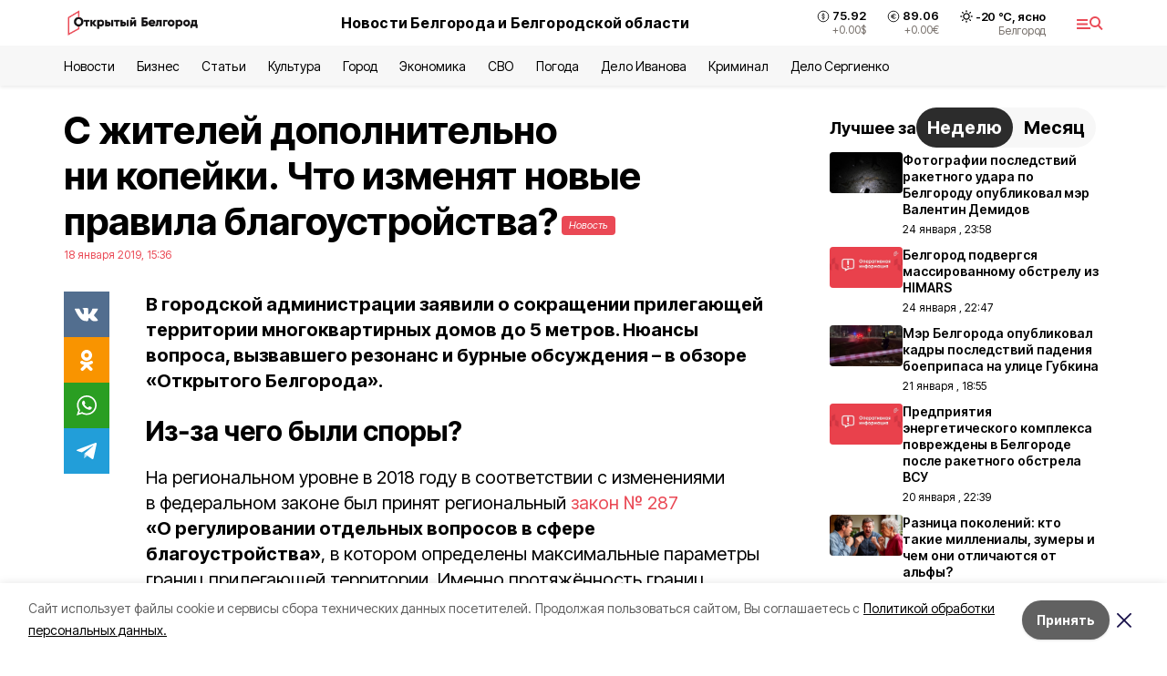

--- FILE ---
content_type: text/html; charset=utf-8
request_url: https://openbelgorod.ru/news/territoriya/2019-01-18/s-zhiteley-dopolnitelno-ni-kopeyki-chto-izmenyat-novye-pravila-blagoustroystva-30624
body_size: 28497
content:
<!DOCTYPE html><html lang="ru" translate="no"><head><link rel="preconnect" href="https://fonts.googleapis.com"/><link rel="preconnect" href="https://fonts.gstatic.com" crossorigin="crossOrigin"/><script>window.yaContextCb = window.yaContextCb || []</script><script src="https://yandex.ru/ads/system/context.js" async=""></script><link rel="preconnect" href="https://fonts.gstatic.com" crossorigin /><meta charSet="utf-8"/><script async="" src="https://jsn.24smi.net/smi.js"></script><script>(window.smiq = window.smiq || []).push();</script><link rel="icon" href="https://openbelgorod.ru/attachments/00d0e79dbbf75feeb22b8c4967e68d37753dc92b/store/98f2628824947195ab93fcf9cb368d5a9cc73917acf6761a17794f545342/%D1%84%D0%B0%D0%B2%D0%B8%D0%BA%D0%BE%D0%BD.ico" type="image/x-icon"/><style>:root {--active-color: #ea4955}</style><style>:root {--links-color: #ea4955</style><meta name="viewport" content="width=1250"/><meta name="yandex-verification" content="2b38d85989fca4d0"/><meta name="google-site-verification" content="D-EAHLk2T97SzAx3nAZ86Fu29wmgXBUhB0nMqQj5UV8"/><meta name="zen-verification" content="v3ApDC0T2gXRIs76Qcw1DcOTo7LFeJPZSgCgItbEWbpp6armmJofcpsqTGGJdYKC"/><meta property="og:url" content="https://openbelgorod.ru/news/territoriya/2019-01-18/s-zhiteley-dopolnitelno-ni-kopeyki-chto-izmenyat-novye-pravila-blagoustroystva-30624"/><meta property="og:type" content="article"/><link rel="canonical" href="https://openbelgorod.ru/news/territoriya/2019-01-18/s-zhiteley-dopolnitelno-ni-kopeyki-chto-izmenyat-novye-pravila-blagoustroystva-30624"/><title>С жителей дополнительно ни копейки. Что изменят новые правила благоустройства?</title><meta property="og:title" content="С жителей дополнительно ни копейки. Что изменят новые правила благоустройства?"/><meta property="og:description" content="В городской администрации заявили о сокращении прилегающей территории многоквартирных домов до 5 метров. Нюансы вопроса, вызвавшего резонанс и бурные обсуждения – в обзоре «Открытого Белгорода»."/><meta name="description" content="В городской администрации заявили о сокращении прилегающей территории многоквартирных домов до 5 метров. Нюансы вопроса, вызвавшего резонанс и бурные обсуждения – в обзоре «Открытого Белгорода»."/><meta property="vk:image"/><meta property="twitter:image"/><meta property="og:image"/><link rel="amphtml" href="https://openbelgorod.ru/news/territoriya/2019-01-18/s-zhiteley-dopolnitelno-ni-kopeyki-chto-izmenyat-novye-pravila-blagoustroystva-30624?amp=1"/><meta name="next-head-count" content="21"/><link rel="preload" href="/_next/static/css/7525cea062d9ba07.css" as="style"/><link rel="stylesheet" href="/_next/static/css/7525cea062d9ba07.css" data-n-g=""/><link rel="preload" href="/_next/static/css/733cdf5d842729ef.css" as="style"/><link rel="stylesheet" href="/_next/static/css/733cdf5d842729ef.css" data-n-p=""/><link rel="preload" href="/_next/static/css/4afd6468bc212200.css" as="style"/><link rel="stylesheet" href="/_next/static/css/4afd6468bc212200.css"/><noscript data-n-css=""></noscript><script defer="" nomodule="" src="/_next/static/chunks/polyfills-5cd94c89d3acac5f.js"></script><script defer="" src="/_next/static/chunks/9856.ded1cf57c85110af.js"></script><script src="/_next/static/chunks/webpack-606b0d219f2158c5.js" defer=""></script><script src="/_next/static/chunks/framework-568b840ecff66744.js" defer=""></script><script src="/_next/static/chunks/main-b3fb2db701131c64.js" defer=""></script><script src="/_next/static/chunks/pages/_app-732237c6c1065986.js" defer=""></script><script src="/_next/static/chunks/a4c92b5b-8873d9e3e06a0c69.js" defer=""></script><script src="/_next/static/chunks/2642-56c8aeb99d01ffb3.js" defer=""></script><script src="/_next/static/chunks/5917-949cd58c67d4f4f2.js" defer=""></script><script src="/_next/static/chunks/8127-1a99a37dbac18254.js" defer=""></script><script src="/_next/static/chunks/1770-7a6624c724bff677.js" defer=""></script><script src="/_next/static/chunks/7049-9913525f9aae816e.js" defer=""></script><script src="/_next/static/chunks/2260-239c596b6e8c5e9d.js" defer=""></script><script src="/_next/static/chunks/9773-1d20a0b1d40ece9b.js" defer=""></script><script src="/_next/static/chunks/pages/news/%5Brubric%5D/%5Bdate%5D/%5Bslug%5D-f3fe7bf9194c39a1.js" defer=""></script><script src="/_next/static/vJKOEWHQQpt8ahsMjg6QB/_buildManifest.js" defer=""></script><script src="/_next/static/vJKOEWHQQpt8ahsMjg6QB/_ssgManifest.js" defer=""></script><script src="/_next/static/vJKOEWHQQpt8ahsMjg6QB/_middlewareManifest.js" defer=""></script><style data-href="https://fonts.googleapis.com/css2?family=Inter:wght@300;400;600;700;800;900&family=Rubik:wght@400;500;700&family=Manrope:wght@300;700;800&family=Raleway:wght@800;900&family=Montserrat:wght@400;600;700;800;900&display=swap">@font-face{font-family:'Inter';font-style:normal;font-weight:300;font-display:swap;src:url(https://fonts.gstatic.com/s/inter/v19/UcCO3FwrK3iLTeHuS_nVMrMxCp50SjIw2boKoduKmMEVuOKfMZs.woff) format('woff')}@font-face{font-family:'Inter';font-style:normal;font-weight:400;font-display:swap;src:url(https://fonts.gstatic.com/s/inter/v19/UcCO3FwrK3iLTeHuS_nVMrMxCp50SjIw2boKoduKmMEVuLyfMZs.woff) format('woff')}@font-face{font-family:'Inter';font-style:normal;font-weight:600;font-display:swap;src:url(https://fonts.gstatic.com/s/inter/v19/UcCO3FwrK3iLTeHuS_nVMrMxCp50SjIw2boKoduKmMEVuGKYMZs.woff) format('woff')}@font-face{font-family:'Inter';font-style:normal;font-weight:700;font-display:swap;src:url(https://fonts.gstatic.com/s/inter/v19/UcCO3FwrK3iLTeHuS_nVMrMxCp50SjIw2boKoduKmMEVuFuYMZs.woff) format('woff')}@font-face{font-family:'Inter';font-style:normal;font-weight:800;font-display:swap;src:url(https://fonts.gstatic.com/s/inter/v19/UcCO3FwrK3iLTeHuS_nVMrMxCp50SjIw2boKoduKmMEVuDyYMZs.woff) format('woff')}@font-face{font-family:'Inter';font-style:normal;font-weight:900;font-display:swap;src:url(https://fonts.gstatic.com/s/inter/v19/UcCO3FwrK3iLTeHuS_nVMrMxCp50SjIw2boKoduKmMEVuBWYMZs.woff) format('woff')}@font-face{font-family:'Manrope';font-style:normal;font-weight:300;font-display:swap;src:url(https://fonts.gstatic.com/s/manrope/v20/xn7_YHE41ni1AdIRqAuZuw1Bx9mbZk6jFO_G.woff) format('woff')}@font-face{font-family:'Manrope';font-style:normal;font-weight:700;font-display:swap;src:url(https://fonts.gstatic.com/s/manrope/v20/xn7_YHE41ni1AdIRqAuZuw1Bx9mbZk4aE-_G.woff) format('woff')}@font-face{font-family:'Manrope';font-style:normal;font-weight:800;font-display:swap;src:url(https://fonts.gstatic.com/s/manrope/v20/xn7_YHE41ni1AdIRqAuZuw1Bx9mbZk59E-_G.woff) format('woff')}@font-face{font-family:'Montserrat';font-style:normal;font-weight:400;font-display:swap;src:url(https://fonts.gstatic.com/s/montserrat/v31/JTUHjIg1_i6t8kCHKm4532VJOt5-QNFgpCtr6Ew9.woff) format('woff')}@font-face{font-family:'Montserrat';font-style:normal;font-weight:600;font-display:swap;src:url(https://fonts.gstatic.com/s/montserrat/v31/JTUHjIg1_i6t8kCHKm4532VJOt5-QNFgpCu170w9.woff) format('woff')}@font-face{font-family:'Montserrat';font-style:normal;font-weight:700;font-display:swap;src:url(https://fonts.gstatic.com/s/montserrat/v31/JTUHjIg1_i6t8kCHKm4532VJOt5-QNFgpCuM70w9.woff) format('woff')}@font-face{font-family:'Montserrat';font-style:normal;font-weight:800;font-display:swap;src:url(https://fonts.gstatic.com/s/montserrat/v31/JTUHjIg1_i6t8kCHKm4532VJOt5-QNFgpCvr70w9.woff) format('woff')}@font-face{font-family:'Montserrat';font-style:normal;font-weight:900;font-display:swap;src:url(https://fonts.gstatic.com/s/montserrat/v31/JTUHjIg1_i6t8kCHKm4532VJOt5-QNFgpCvC70w9.woff) format('woff')}@font-face{font-family:'Raleway';font-style:normal;font-weight:800;font-display:swap;src:url(https://fonts.gstatic.com/s/raleway/v36/1Ptxg8zYS_SKggPN4iEgvnHyvveLxVtapYCM.woff) format('woff')}@font-face{font-family:'Raleway';font-style:normal;font-weight:900;font-display:swap;src:url(https://fonts.gstatic.com/s/raleway/v36/1Ptxg8zYS_SKggPN4iEgvnHyvveLxVtzpYCM.woff) format('woff')}@font-face{font-family:'Rubik';font-style:normal;font-weight:400;font-display:swap;src:url(https://fonts.gstatic.com/s/rubik/v30/iJWZBXyIfDnIV5PNhY1KTN7Z-Yh-B4i1Uw.woff) format('woff')}@font-face{font-family:'Rubik';font-style:normal;font-weight:500;font-display:swap;src:url(https://fonts.gstatic.com/s/rubik/v30/iJWZBXyIfDnIV5PNhY1KTN7Z-Yh-NYi1Uw.woff) format('woff')}@font-face{font-family:'Rubik';font-style:normal;font-weight:700;font-display:swap;src:url(https://fonts.gstatic.com/s/rubik/v30/iJWZBXyIfDnIV5PNhY1KTN7Z-Yh-4I-1Uw.woff) format('woff')}@font-face{font-family:'Inter';font-style:normal;font-weight:300;font-display:swap;src:url(https://fonts.gstatic.com/s/inter/v19/UcC73FwrK3iLTeHuS_nVMrMxCp50SjIa2JL7W0Q5n-wU.woff2) format('woff2');unicode-range:U+0460-052F,U+1C80-1C8A,U+20B4,U+2DE0-2DFF,U+A640-A69F,U+FE2E-FE2F}@font-face{font-family:'Inter';font-style:normal;font-weight:300;font-display:swap;src:url(https://fonts.gstatic.com/s/inter/v19/UcC73FwrK3iLTeHuS_nVMrMxCp50SjIa0ZL7W0Q5n-wU.woff2) format('woff2');unicode-range:U+0301,U+0400-045F,U+0490-0491,U+04B0-04B1,U+2116}@font-face{font-family:'Inter';font-style:normal;font-weight:300;font-display:swap;src:url(https://fonts.gstatic.com/s/inter/v19/UcC73FwrK3iLTeHuS_nVMrMxCp50SjIa2ZL7W0Q5n-wU.woff2) format('woff2');unicode-range:U+1F00-1FFF}@font-face{font-family:'Inter';font-style:normal;font-weight:300;font-display:swap;src:url(https://fonts.gstatic.com/s/inter/v19/UcC73FwrK3iLTeHuS_nVMrMxCp50SjIa1pL7W0Q5n-wU.woff2) format('woff2');unicode-range:U+0370-0377,U+037A-037F,U+0384-038A,U+038C,U+038E-03A1,U+03A3-03FF}@font-face{font-family:'Inter';font-style:normal;font-weight:300;font-display:swap;src:url(https://fonts.gstatic.com/s/inter/v19/UcC73FwrK3iLTeHuS_nVMrMxCp50SjIa2pL7W0Q5n-wU.woff2) format('woff2');unicode-range:U+0102-0103,U+0110-0111,U+0128-0129,U+0168-0169,U+01A0-01A1,U+01AF-01B0,U+0300-0301,U+0303-0304,U+0308-0309,U+0323,U+0329,U+1EA0-1EF9,U+20AB}@font-face{font-family:'Inter';font-style:normal;font-weight:300;font-display:swap;src:url(https://fonts.gstatic.com/s/inter/v19/UcC73FwrK3iLTeHuS_nVMrMxCp50SjIa25L7W0Q5n-wU.woff2) format('woff2');unicode-range:U+0100-02BA,U+02BD-02C5,U+02C7-02CC,U+02CE-02D7,U+02DD-02FF,U+0304,U+0308,U+0329,U+1D00-1DBF,U+1E00-1E9F,U+1EF2-1EFF,U+2020,U+20A0-20AB,U+20AD-20C0,U+2113,U+2C60-2C7F,U+A720-A7FF}@font-face{font-family:'Inter';font-style:normal;font-weight:300;font-display:swap;src:url(https://fonts.gstatic.com/s/inter/v19/UcC73FwrK3iLTeHuS_nVMrMxCp50SjIa1ZL7W0Q5nw.woff2) format('woff2');unicode-range:U+0000-00FF,U+0131,U+0152-0153,U+02BB-02BC,U+02C6,U+02DA,U+02DC,U+0304,U+0308,U+0329,U+2000-206F,U+20AC,U+2122,U+2191,U+2193,U+2212,U+2215,U+FEFF,U+FFFD}@font-face{font-family:'Inter';font-style:normal;font-weight:400;font-display:swap;src:url(https://fonts.gstatic.com/s/inter/v19/UcC73FwrK3iLTeHuS_nVMrMxCp50SjIa2JL7W0Q5n-wU.woff2) format('woff2');unicode-range:U+0460-052F,U+1C80-1C8A,U+20B4,U+2DE0-2DFF,U+A640-A69F,U+FE2E-FE2F}@font-face{font-family:'Inter';font-style:normal;font-weight:400;font-display:swap;src:url(https://fonts.gstatic.com/s/inter/v19/UcC73FwrK3iLTeHuS_nVMrMxCp50SjIa0ZL7W0Q5n-wU.woff2) format('woff2');unicode-range:U+0301,U+0400-045F,U+0490-0491,U+04B0-04B1,U+2116}@font-face{font-family:'Inter';font-style:normal;font-weight:400;font-display:swap;src:url(https://fonts.gstatic.com/s/inter/v19/UcC73FwrK3iLTeHuS_nVMrMxCp50SjIa2ZL7W0Q5n-wU.woff2) format('woff2');unicode-range:U+1F00-1FFF}@font-face{font-family:'Inter';font-style:normal;font-weight:400;font-display:swap;src:url(https://fonts.gstatic.com/s/inter/v19/UcC73FwrK3iLTeHuS_nVMrMxCp50SjIa1pL7W0Q5n-wU.woff2) format('woff2');unicode-range:U+0370-0377,U+037A-037F,U+0384-038A,U+038C,U+038E-03A1,U+03A3-03FF}@font-face{font-family:'Inter';font-style:normal;font-weight:400;font-display:swap;src:url(https://fonts.gstatic.com/s/inter/v19/UcC73FwrK3iLTeHuS_nVMrMxCp50SjIa2pL7W0Q5n-wU.woff2) format('woff2');unicode-range:U+0102-0103,U+0110-0111,U+0128-0129,U+0168-0169,U+01A0-01A1,U+01AF-01B0,U+0300-0301,U+0303-0304,U+0308-0309,U+0323,U+0329,U+1EA0-1EF9,U+20AB}@font-face{font-family:'Inter';font-style:normal;font-weight:400;font-display:swap;src:url(https://fonts.gstatic.com/s/inter/v19/UcC73FwrK3iLTeHuS_nVMrMxCp50SjIa25L7W0Q5n-wU.woff2) format('woff2');unicode-range:U+0100-02BA,U+02BD-02C5,U+02C7-02CC,U+02CE-02D7,U+02DD-02FF,U+0304,U+0308,U+0329,U+1D00-1DBF,U+1E00-1E9F,U+1EF2-1EFF,U+2020,U+20A0-20AB,U+20AD-20C0,U+2113,U+2C60-2C7F,U+A720-A7FF}@font-face{font-family:'Inter';font-style:normal;font-weight:400;font-display:swap;src:url(https://fonts.gstatic.com/s/inter/v19/UcC73FwrK3iLTeHuS_nVMrMxCp50SjIa1ZL7W0Q5nw.woff2) format('woff2');unicode-range:U+0000-00FF,U+0131,U+0152-0153,U+02BB-02BC,U+02C6,U+02DA,U+02DC,U+0304,U+0308,U+0329,U+2000-206F,U+20AC,U+2122,U+2191,U+2193,U+2212,U+2215,U+FEFF,U+FFFD}@font-face{font-family:'Inter';font-style:normal;font-weight:600;font-display:swap;src:url(https://fonts.gstatic.com/s/inter/v19/UcC73FwrK3iLTeHuS_nVMrMxCp50SjIa2JL7W0Q5n-wU.woff2) format('woff2');unicode-range:U+0460-052F,U+1C80-1C8A,U+20B4,U+2DE0-2DFF,U+A640-A69F,U+FE2E-FE2F}@font-face{font-family:'Inter';font-style:normal;font-weight:600;font-display:swap;src:url(https://fonts.gstatic.com/s/inter/v19/UcC73FwrK3iLTeHuS_nVMrMxCp50SjIa0ZL7W0Q5n-wU.woff2) format('woff2');unicode-range:U+0301,U+0400-045F,U+0490-0491,U+04B0-04B1,U+2116}@font-face{font-family:'Inter';font-style:normal;font-weight:600;font-display:swap;src:url(https://fonts.gstatic.com/s/inter/v19/UcC73FwrK3iLTeHuS_nVMrMxCp50SjIa2ZL7W0Q5n-wU.woff2) format('woff2');unicode-range:U+1F00-1FFF}@font-face{font-family:'Inter';font-style:normal;font-weight:600;font-display:swap;src:url(https://fonts.gstatic.com/s/inter/v19/UcC73FwrK3iLTeHuS_nVMrMxCp50SjIa1pL7W0Q5n-wU.woff2) format('woff2');unicode-range:U+0370-0377,U+037A-037F,U+0384-038A,U+038C,U+038E-03A1,U+03A3-03FF}@font-face{font-family:'Inter';font-style:normal;font-weight:600;font-display:swap;src:url(https://fonts.gstatic.com/s/inter/v19/UcC73FwrK3iLTeHuS_nVMrMxCp50SjIa2pL7W0Q5n-wU.woff2) format('woff2');unicode-range:U+0102-0103,U+0110-0111,U+0128-0129,U+0168-0169,U+01A0-01A1,U+01AF-01B0,U+0300-0301,U+0303-0304,U+0308-0309,U+0323,U+0329,U+1EA0-1EF9,U+20AB}@font-face{font-family:'Inter';font-style:normal;font-weight:600;font-display:swap;src:url(https://fonts.gstatic.com/s/inter/v19/UcC73FwrK3iLTeHuS_nVMrMxCp50SjIa25L7W0Q5n-wU.woff2) format('woff2');unicode-range:U+0100-02BA,U+02BD-02C5,U+02C7-02CC,U+02CE-02D7,U+02DD-02FF,U+0304,U+0308,U+0329,U+1D00-1DBF,U+1E00-1E9F,U+1EF2-1EFF,U+2020,U+20A0-20AB,U+20AD-20C0,U+2113,U+2C60-2C7F,U+A720-A7FF}@font-face{font-family:'Inter';font-style:normal;font-weight:600;font-display:swap;src:url(https://fonts.gstatic.com/s/inter/v19/UcC73FwrK3iLTeHuS_nVMrMxCp50SjIa1ZL7W0Q5nw.woff2) format('woff2');unicode-range:U+0000-00FF,U+0131,U+0152-0153,U+02BB-02BC,U+02C6,U+02DA,U+02DC,U+0304,U+0308,U+0329,U+2000-206F,U+20AC,U+2122,U+2191,U+2193,U+2212,U+2215,U+FEFF,U+FFFD}@font-face{font-family:'Inter';font-style:normal;font-weight:700;font-display:swap;src:url(https://fonts.gstatic.com/s/inter/v19/UcC73FwrK3iLTeHuS_nVMrMxCp50SjIa2JL7W0Q5n-wU.woff2) format('woff2');unicode-range:U+0460-052F,U+1C80-1C8A,U+20B4,U+2DE0-2DFF,U+A640-A69F,U+FE2E-FE2F}@font-face{font-family:'Inter';font-style:normal;font-weight:700;font-display:swap;src:url(https://fonts.gstatic.com/s/inter/v19/UcC73FwrK3iLTeHuS_nVMrMxCp50SjIa0ZL7W0Q5n-wU.woff2) format('woff2');unicode-range:U+0301,U+0400-045F,U+0490-0491,U+04B0-04B1,U+2116}@font-face{font-family:'Inter';font-style:normal;font-weight:700;font-display:swap;src:url(https://fonts.gstatic.com/s/inter/v19/UcC73FwrK3iLTeHuS_nVMrMxCp50SjIa2ZL7W0Q5n-wU.woff2) format('woff2');unicode-range:U+1F00-1FFF}@font-face{font-family:'Inter';font-style:normal;font-weight:700;font-display:swap;src:url(https://fonts.gstatic.com/s/inter/v19/UcC73FwrK3iLTeHuS_nVMrMxCp50SjIa1pL7W0Q5n-wU.woff2) format('woff2');unicode-range:U+0370-0377,U+037A-037F,U+0384-038A,U+038C,U+038E-03A1,U+03A3-03FF}@font-face{font-family:'Inter';font-style:normal;font-weight:700;font-display:swap;src:url(https://fonts.gstatic.com/s/inter/v19/UcC73FwrK3iLTeHuS_nVMrMxCp50SjIa2pL7W0Q5n-wU.woff2) format('woff2');unicode-range:U+0102-0103,U+0110-0111,U+0128-0129,U+0168-0169,U+01A0-01A1,U+01AF-01B0,U+0300-0301,U+0303-0304,U+0308-0309,U+0323,U+0329,U+1EA0-1EF9,U+20AB}@font-face{font-family:'Inter';font-style:normal;font-weight:700;font-display:swap;src:url(https://fonts.gstatic.com/s/inter/v19/UcC73FwrK3iLTeHuS_nVMrMxCp50SjIa25L7W0Q5n-wU.woff2) format('woff2');unicode-range:U+0100-02BA,U+02BD-02C5,U+02C7-02CC,U+02CE-02D7,U+02DD-02FF,U+0304,U+0308,U+0329,U+1D00-1DBF,U+1E00-1E9F,U+1EF2-1EFF,U+2020,U+20A0-20AB,U+20AD-20C0,U+2113,U+2C60-2C7F,U+A720-A7FF}@font-face{font-family:'Inter';font-style:normal;font-weight:700;font-display:swap;src:url(https://fonts.gstatic.com/s/inter/v19/UcC73FwrK3iLTeHuS_nVMrMxCp50SjIa1ZL7W0Q5nw.woff2) format('woff2');unicode-range:U+0000-00FF,U+0131,U+0152-0153,U+02BB-02BC,U+02C6,U+02DA,U+02DC,U+0304,U+0308,U+0329,U+2000-206F,U+20AC,U+2122,U+2191,U+2193,U+2212,U+2215,U+FEFF,U+FFFD}@font-face{font-family:'Inter';font-style:normal;font-weight:800;font-display:swap;src:url(https://fonts.gstatic.com/s/inter/v19/UcC73FwrK3iLTeHuS_nVMrMxCp50SjIa2JL7W0Q5n-wU.woff2) format('woff2');unicode-range:U+0460-052F,U+1C80-1C8A,U+20B4,U+2DE0-2DFF,U+A640-A69F,U+FE2E-FE2F}@font-face{font-family:'Inter';font-style:normal;font-weight:800;font-display:swap;src:url(https://fonts.gstatic.com/s/inter/v19/UcC73FwrK3iLTeHuS_nVMrMxCp50SjIa0ZL7W0Q5n-wU.woff2) format('woff2');unicode-range:U+0301,U+0400-045F,U+0490-0491,U+04B0-04B1,U+2116}@font-face{font-family:'Inter';font-style:normal;font-weight:800;font-display:swap;src:url(https://fonts.gstatic.com/s/inter/v19/UcC73FwrK3iLTeHuS_nVMrMxCp50SjIa2ZL7W0Q5n-wU.woff2) format('woff2');unicode-range:U+1F00-1FFF}@font-face{font-family:'Inter';font-style:normal;font-weight:800;font-display:swap;src:url(https://fonts.gstatic.com/s/inter/v19/UcC73FwrK3iLTeHuS_nVMrMxCp50SjIa1pL7W0Q5n-wU.woff2) format('woff2');unicode-range:U+0370-0377,U+037A-037F,U+0384-038A,U+038C,U+038E-03A1,U+03A3-03FF}@font-face{font-family:'Inter';font-style:normal;font-weight:800;font-display:swap;src:url(https://fonts.gstatic.com/s/inter/v19/UcC73FwrK3iLTeHuS_nVMrMxCp50SjIa2pL7W0Q5n-wU.woff2) format('woff2');unicode-range:U+0102-0103,U+0110-0111,U+0128-0129,U+0168-0169,U+01A0-01A1,U+01AF-01B0,U+0300-0301,U+0303-0304,U+0308-0309,U+0323,U+0329,U+1EA0-1EF9,U+20AB}@font-face{font-family:'Inter';font-style:normal;font-weight:800;font-display:swap;src:url(https://fonts.gstatic.com/s/inter/v19/UcC73FwrK3iLTeHuS_nVMrMxCp50SjIa25L7W0Q5n-wU.woff2) format('woff2');unicode-range:U+0100-02BA,U+02BD-02C5,U+02C7-02CC,U+02CE-02D7,U+02DD-02FF,U+0304,U+0308,U+0329,U+1D00-1DBF,U+1E00-1E9F,U+1EF2-1EFF,U+2020,U+20A0-20AB,U+20AD-20C0,U+2113,U+2C60-2C7F,U+A720-A7FF}@font-face{font-family:'Inter';font-style:normal;font-weight:800;font-display:swap;src:url(https://fonts.gstatic.com/s/inter/v19/UcC73FwrK3iLTeHuS_nVMrMxCp50SjIa1ZL7W0Q5nw.woff2) format('woff2');unicode-range:U+0000-00FF,U+0131,U+0152-0153,U+02BB-02BC,U+02C6,U+02DA,U+02DC,U+0304,U+0308,U+0329,U+2000-206F,U+20AC,U+2122,U+2191,U+2193,U+2212,U+2215,U+FEFF,U+FFFD}@font-face{font-family:'Inter';font-style:normal;font-weight:900;font-display:swap;src:url(https://fonts.gstatic.com/s/inter/v19/UcC73FwrK3iLTeHuS_nVMrMxCp50SjIa2JL7W0Q5n-wU.woff2) format('woff2');unicode-range:U+0460-052F,U+1C80-1C8A,U+20B4,U+2DE0-2DFF,U+A640-A69F,U+FE2E-FE2F}@font-face{font-family:'Inter';font-style:normal;font-weight:900;font-display:swap;src:url(https://fonts.gstatic.com/s/inter/v19/UcC73FwrK3iLTeHuS_nVMrMxCp50SjIa0ZL7W0Q5n-wU.woff2) format('woff2');unicode-range:U+0301,U+0400-045F,U+0490-0491,U+04B0-04B1,U+2116}@font-face{font-family:'Inter';font-style:normal;font-weight:900;font-display:swap;src:url(https://fonts.gstatic.com/s/inter/v19/UcC73FwrK3iLTeHuS_nVMrMxCp50SjIa2ZL7W0Q5n-wU.woff2) format('woff2');unicode-range:U+1F00-1FFF}@font-face{font-family:'Inter';font-style:normal;font-weight:900;font-display:swap;src:url(https://fonts.gstatic.com/s/inter/v19/UcC73FwrK3iLTeHuS_nVMrMxCp50SjIa1pL7W0Q5n-wU.woff2) format('woff2');unicode-range:U+0370-0377,U+037A-037F,U+0384-038A,U+038C,U+038E-03A1,U+03A3-03FF}@font-face{font-family:'Inter';font-style:normal;font-weight:900;font-display:swap;src:url(https://fonts.gstatic.com/s/inter/v19/UcC73FwrK3iLTeHuS_nVMrMxCp50SjIa2pL7W0Q5n-wU.woff2) format('woff2');unicode-range:U+0102-0103,U+0110-0111,U+0128-0129,U+0168-0169,U+01A0-01A1,U+01AF-01B0,U+0300-0301,U+0303-0304,U+0308-0309,U+0323,U+0329,U+1EA0-1EF9,U+20AB}@font-face{font-family:'Inter';font-style:normal;font-weight:900;font-display:swap;src:url(https://fonts.gstatic.com/s/inter/v19/UcC73FwrK3iLTeHuS_nVMrMxCp50SjIa25L7W0Q5n-wU.woff2) format('woff2');unicode-range:U+0100-02BA,U+02BD-02C5,U+02C7-02CC,U+02CE-02D7,U+02DD-02FF,U+0304,U+0308,U+0329,U+1D00-1DBF,U+1E00-1E9F,U+1EF2-1EFF,U+2020,U+20A0-20AB,U+20AD-20C0,U+2113,U+2C60-2C7F,U+A720-A7FF}@font-face{font-family:'Inter';font-style:normal;font-weight:900;font-display:swap;src:url(https://fonts.gstatic.com/s/inter/v19/UcC73FwrK3iLTeHuS_nVMrMxCp50SjIa1ZL7W0Q5nw.woff2) format('woff2');unicode-range:U+0000-00FF,U+0131,U+0152-0153,U+02BB-02BC,U+02C6,U+02DA,U+02DC,U+0304,U+0308,U+0329,U+2000-206F,U+20AC,U+2122,U+2191,U+2193,U+2212,U+2215,U+FEFF,U+FFFD}@font-face{font-family:'Manrope';font-style:normal;font-weight:300;font-display:swap;src:url(https://fonts.gstatic.com/s/manrope/v20/xn7gYHE41ni1AdIRggqxSvfedN62Zw.woff2) format('woff2');unicode-range:U+0460-052F,U+1C80-1C8A,U+20B4,U+2DE0-2DFF,U+A640-A69F,U+FE2E-FE2F}@font-face{font-family:'Manrope';font-style:normal;font-weight:300;font-display:swap;src:url(https://fonts.gstatic.com/s/manrope/v20/xn7gYHE41ni1AdIRggOxSvfedN62Zw.woff2) format('woff2');unicode-range:U+0301,U+0400-045F,U+0490-0491,U+04B0-04B1,U+2116}@font-face{font-family:'Manrope';font-style:normal;font-weight:300;font-display:swap;src:url(https://fonts.gstatic.com/s/manrope/v20/xn7gYHE41ni1AdIRggSxSvfedN62Zw.woff2) format('woff2');unicode-range:U+0370-0377,U+037A-037F,U+0384-038A,U+038C,U+038E-03A1,U+03A3-03FF}@font-face{font-family:'Manrope';font-style:normal;font-weight:300;font-display:swap;src:url(https://fonts.gstatic.com/s/manrope/v20/xn7gYHE41ni1AdIRggixSvfedN62Zw.woff2) format('woff2');unicode-range:U+0102-0103,U+0110-0111,U+0128-0129,U+0168-0169,U+01A0-01A1,U+01AF-01B0,U+0300-0301,U+0303-0304,U+0308-0309,U+0323,U+0329,U+1EA0-1EF9,U+20AB}@font-face{font-family:'Manrope';font-style:normal;font-weight:300;font-display:swap;src:url(https://fonts.gstatic.com/s/manrope/v20/xn7gYHE41ni1AdIRggmxSvfedN62Zw.woff2) format('woff2');unicode-range:U+0100-02BA,U+02BD-02C5,U+02C7-02CC,U+02CE-02D7,U+02DD-02FF,U+0304,U+0308,U+0329,U+1D00-1DBF,U+1E00-1E9F,U+1EF2-1EFF,U+2020,U+20A0-20AB,U+20AD-20C0,U+2113,U+2C60-2C7F,U+A720-A7FF}@font-face{font-family:'Manrope';font-style:normal;font-weight:300;font-display:swap;src:url(https://fonts.gstatic.com/s/manrope/v20/xn7gYHE41ni1AdIRggexSvfedN4.woff2) format('woff2');unicode-range:U+0000-00FF,U+0131,U+0152-0153,U+02BB-02BC,U+02C6,U+02DA,U+02DC,U+0304,U+0308,U+0329,U+2000-206F,U+20AC,U+2122,U+2191,U+2193,U+2212,U+2215,U+FEFF,U+FFFD}@font-face{font-family:'Manrope';font-style:normal;font-weight:700;font-display:swap;src:url(https://fonts.gstatic.com/s/manrope/v20/xn7gYHE41ni1AdIRggqxSvfedN62Zw.woff2) format('woff2');unicode-range:U+0460-052F,U+1C80-1C8A,U+20B4,U+2DE0-2DFF,U+A640-A69F,U+FE2E-FE2F}@font-face{font-family:'Manrope';font-style:normal;font-weight:700;font-display:swap;src:url(https://fonts.gstatic.com/s/manrope/v20/xn7gYHE41ni1AdIRggOxSvfedN62Zw.woff2) format('woff2');unicode-range:U+0301,U+0400-045F,U+0490-0491,U+04B0-04B1,U+2116}@font-face{font-family:'Manrope';font-style:normal;font-weight:700;font-display:swap;src:url(https://fonts.gstatic.com/s/manrope/v20/xn7gYHE41ni1AdIRggSxSvfedN62Zw.woff2) format('woff2');unicode-range:U+0370-0377,U+037A-037F,U+0384-038A,U+038C,U+038E-03A1,U+03A3-03FF}@font-face{font-family:'Manrope';font-style:normal;font-weight:700;font-display:swap;src:url(https://fonts.gstatic.com/s/manrope/v20/xn7gYHE41ni1AdIRggixSvfedN62Zw.woff2) format('woff2');unicode-range:U+0102-0103,U+0110-0111,U+0128-0129,U+0168-0169,U+01A0-01A1,U+01AF-01B0,U+0300-0301,U+0303-0304,U+0308-0309,U+0323,U+0329,U+1EA0-1EF9,U+20AB}@font-face{font-family:'Manrope';font-style:normal;font-weight:700;font-display:swap;src:url(https://fonts.gstatic.com/s/manrope/v20/xn7gYHE41ni1AdIRggmxSvfedN62Zw.woff2) format('woff2');unicode-range:U+0100-02BA,U+02BD-02C5,U+02C7-02CC,U+02CE-02D7,U+02DD-02FF,U+0304,U+0308,U+0329,U+1D00-1DBF,U+1E00-1E9F,U+1EF2-1EFF,U+2020,U+20A0-20AB,U+20AD-20C0,U+2113,U+2C60-2C7F,U+A720-A7FF}@font-face{font-family:'Manrope';font-style:normal;font-weight:700;font-display:swap;src:url(https://fonts.gstatic.com/s/manrope/v20/xn7gYHE41ni1AdIRggexSvfedN4.woff2) format('woff2');unicode-range:U+0000-00FF,U+0131,U+0152-0153,U+02BB-02BC,U+02C6,U+02DA,U+02DC,U+0304,U+0308,U+0329,U+2000-206F,U+20AC,U+2122,U+2191,U+2193,U+2212,U+2215,U+FEFF,U+FFFD}@font-face{font-family:'Manrope';font-style:normal;font-weight:800;font-display:swap;src:url(https://fonts.gstatic.com/s/manrope/v20/xn7gYHE41ni1AdIRggqxSvfedN62Zw.woff2) format('woff2');unicode-range:U+0460-052F,U+1C80-1C8A,U+20B4,U+2DE0-2DFF,U+A640-A69F,U+FE2E-FE2F}@font-face{font-family:'Manrope';font-style:normal;font-weight:800;font-display:swap;src:url(https://fonts.gstatic.com/s/manrope/v20/xn7gYHE41ni1AdIRggOxSvfedN62Zw.woff2) format('woff2');unicode-range:U+0301,U+0400-045F,U+0490-0491,U+04B0-04B1,U+2116}@font-face{font-family:'Manrope';font-style:normal;font-weight:800;font-display:swap;src:url(https://fonts.gstatic.com/s/manrope/v20/xn7gYHE41ni1AdIRggSxSvfedN62Zw.woff2) format('woff2');unicode-range:U+0370-0377,U+037A-037F,U+0384-038A,U+038C,U+038E-03A1,U+03A3-03FF}@font-face{font-family:'Manrope';font-style:normal;font-weight:800;font-display:swap;src:url(https://fonts.gstatic.com/s/manrope/v20/xn7gYHE41ni1AdIRggixSvfedN62Zw.woff2) format('woff2');unicode-range:U+0102-0103,U+0110-0111,U+0128-0129,U+0168-0169,U+01A0-01A1,U+01AF-01B0,U+0300-0301,U+0303-0304,U+0308-0309,U+0323,U+0329,U+1EA0-1EF9,U+20AB}@font-face{font-family:'Manrope';font-style:normal;font-weight:800;font-display:swap;src:url(https://fonts.gstatic.com/s/manrope/v20/xn7gYHE41ni1AdIRggmxSvfedN62Zw.woff2) format('woff2');unicode-range:U+0100-02BA,U+02BD-02C5,U+02C7-02CC,U+02CE-02D7,U+02DD-02FF,U+0304,U+0308,U+0329,U+1D00-1DBF,U+1E00-1E9F,U+1EF2-1EFF,U+2020,U+20A0-20AB,U+20AD-20C0,U+2113,U+2C60-2C7F,U+A720-A7FF}@font-face{font-family:'Manrope';font-style:normal;font-weight:800;font-display:swap;src:url(https://fonts.gstatic.com/s/manrope/v20/xn7gYHE41ni1AdIRggexSvfedN4.woff2) format('woff2');unicode-range:U+0000-00FF,U+0131,U+0152-0153,U+02BB-02BC,U+02C6,U+02DA,U+02DC,U+0304,U+0308,U+0329,U+2000-206F,U+20AC,U+2122,U+2191,U+2193,U+2212,U+2215,U+FEFF,U+FFFD}@font-face{font-family:'Montserrat';font-style:normal;font-weight:400;font-display:swap;src:url(https://fonts.gstatic.com/s/montserrat/v31/JTUSjIg1_i6t8kCHKm459WRhyyTh89ZNpQ.woff2) format('woff2');unicode-range:U+0460-052F,U+1C80-1C8A,U+20B4,U+2DE0-2DFF,U+A640-A69F,U+FE2E-FE2F}@font-face{font-family:'Montserrat';font-style:normal;font-weight:400;font-display:swap;src:url(https://fonts.gstatic.com/s/montserrat/v31/JTUSjIg1_i6t8kCHKm459W1hyyTh89ZNpQ.woff2) format('woff2');unicode-range:U+0301,U+0400-045F,U+0490-0491,U+04B0-04B1,U+2116}@font-face{font-family:'Montserrat';font-style:normal;font-weight:400;font-display:swap;src:url(https://fonts.gstatic.com/s/montserrat/v31/JTUSjIg1_i6t8kCHKm459WZhyyTh89ZNpQ.woff2) format('woff2');unicode-range:U+0102-0103,U+0110-0111,U+0128-0129,U+0168-0169,U+01A0-01A1,U+01AF-01B0,U+0300-0301,U+0303-0304,U+0308-0309,U+0323,U+0329,U+1EA0-1EF9,U+20AB}@font-face{font-family:'Montserrat';font-style:normal;font-weight:400;font-display:swap;src:url(https://fonts.gstatic.com/s/montserrat/v31/JTUSjIg1_i6t8kCHKm459WdhyyTh89ZNpQ.woff2) format('woff2');unicode-range:U+0100-02BA,U+02BD-02C5,U+02C7-02CC,U+02CE-02D7,U+02DD-02FF,U+0304,U+0308,U+0329,U+1D00-1DBF,U+1E00-1E9F,U+1EF2-1EFF,U+2020,U+20A0-20AB,U+20AD-20C0,U+2113,U+2C60-2C7F,U+A720-A7FF}@font-face{font-family:'Montserrat';font-style:normal;font-weight:400;font-display:swap;src:url(https://fonts.gstatic.com/s/montserrat/v31/JTUSjIg1_i6t8kCHKm459WlhyyTh89Y.woff2) format('woff2');unicode-range:U+0000-00FF,U+0131,U+0152-0153,U+02BB-02BC,U+02C6,U+02DA,U+02DC,U+0304,U+0308,U+0329,U+2000-206F,U+20AC,U+2122,U+2191,U+2193,U+2212,U+2215,U+FEFF,U+FFFD}@font-face{font-family:'Montserrat';font-style:normal;font-weight:600;font-display:swap;src:url(https://fonts.gstatic.com/s/montserrat/v31/JTUSjIg1_i6t8kCHKm459WRhyyTh89ZNpQ.woff2) format('woff2');unicode-range:U+0460-052F,U+1C80-1C8A,U+20B4,U+2DE0-2DFF,U+A640-A69F,U+FE2E-FE2F}@font-face{font-family:'Montserrat';font-style:normal;font-weight:600;font-display:swap;src:url(https://fonts.gstatic.com/s/montserrat/v31/JTUSjIg1_i6t8kCHKm459W1hyyTh89ZNpQ.woff2) format('woff2');unicode-range:U+0301,U+0400-045F,U+0490-0491,U+04B0-04B1,U+2116}@font-face{font-family:'Montserrat';font-style:normal;font-weight:600;font-display:swap;src:url(https://fonts.gstatic.com/s/montserrat/v31/JTUSjIg1_i6t8kCHKm459WZhyyTh89ZNpQ.woff2) format('woff2');unicode-range:U+0102-0103,U+0110-0111,U+0128-0129,U+0168-0169,U+01A0-01A1,U+01AF-01B0,U+0300-0301,U+0303-0304,U+0308-0309,U+0323,U+0329,U+1EA0-1EF9,U+20AB}@font-face{font-family:'Montserrat';font-style:normal;font-weight:600;font-display:swap;src:url(https://fonts.gstatic.com/s/montserrat/v31/JTUSjIg1_i6t8kCHKm459WdhyyTh89ZNpQ.woff2) format('woff2');unicode-range:U+0100-02BA,U+02BD-02C5,U+02C7-02CC,U+02CE-02D7,U+02DD-02FF,U+0304,U+0308,U+0329,U+1D00-1DBF,U+1E00-1E9F,U+1EF2-1EFF,U+2020,U+20A0-20AB,U+20AD-20C0,U+2113,U+2C60-2C7F,U+A720-A7FF}@font-face{font-family:'Montserrat';font-style:normal;font-weight:600;font-display:swap;src:url(https://fonts.gstatic.com/s/montserrat/v31/JTUSjIg1_i6t8kCHKm459WlhyyTh89Y.woff2) format('woff2');unicode-range:U+0000-00FF,U+0131,U+0152-0153,U+02BB-02BC,U+02C6,U+02DA,U+02DC,U+0304,U+0308,U+0329,U+2000-206F,U+20AC,U+2122,U+2191,U+2193,U+2212,U+2215,U+FEFF,U+FFFD}@font-face{font-family:'Montserrat';font-style:normal;font-weight:700;font-display:swap;src:url(https://fonts.gstatic.com/s/montserrat/v31/JTUSjIg1_i6t8kCHKm459WRhyyTh89ZNpQ.woff2) format('woff2');unicode-range:U+0460-052F,U+1C80-1C8A,U+20B4,U+2DE0-2DFF,U+A640-A69F,U+FE2E-FE2F}@font-face{font-family:'Montserrat';font-style:normal;font-weight:700;font-display:swap;src:url(https://fonts.gstatic.com/s/montserrat/v31/JTUSjIg1_i6t8kCHKm459W1hyyTh89ZNpQ.woff2) format('woff2');unicode-range:U+0301,U+0400-045F,U+0490-0491,U+04B0-04B1,U+2116}@font-face{font-family:'Montserrat';font-style:normal;font-weight:700;font-display:swap;src:url(https://fonts.gstatic.com/s/montserrat/v31/JTUSjIg1_i6t8kCHKm459WZhyyTh89ZNpQ.woff2) format('woff2');unicode-range:U+0102-0103,U+0110-0111,U+0128-0129,U+0168-0169,U+01A0-01A1,U+01AF-01B0,U+0300-0301,U+0303-0304,U+0308-0309,U+0323,U+0329,U+1EA0-1EF9,U+20AB}@font-face{font-family:'Montserrat';font-style:normal;font-weight:700;font-display:swap;src:url(https://fonts.gstatic.com/s/montserrat/v31/JTUSjIg1_i6t8kCHKm459WdhyyTh89ZNpQ.woff2) format('woff2');unicode-range:U+0100-02BA,U+02BD-02C5,U+02C7-02CC,U+02CE-02D7,U+02DD-02FF,U+0304,U+0308,U+0329,U+1D00-1DBF,U+1E00-1E9F,U+1EF2-1EFF,U+2020,U+20A0-20AB,U+20AD-20C0,U+2113,U+2C60-2C7F,U+A720-A7FF}@font-face{font-family:'Montserrat';font-style:normal;font-weight:700;font-display:swap;src:url(https://fonts.gstatic.com/s/montserrat/v31/JTUSjIg1_i6t8kCHKm459WlhyyTh89Y.woff2) format('woff2');unicode-range:U+0000-00FF,U+0131,U+0152-0153,U+02BB-02BC,U+02C6,U+02DA,U+02DC,U+0304,U+0308,U+0329,U+2000-206F,U+20AC,U+2122,U+2191,U+2193,U+2212,U+2215,U+FEFF,U+FFFD}@font-face{font-family:'Montserrat';font-style:normal;font-weight:800;font-display:swap;src:url(https://fonts.gstatic.com/s/montserrat/v31/JTUSjIg1_i6t8kCHKm459WRhyyTh89ZNpQ.woff2) format('woff2');unicode-range:U+0460-052F,U+1C80-1C8A,U+20B4,U+2DE0-2DFF,U+A640-A69F,U+FE2E-FE2F}@font-face{font-family:'Montserrat';font-style:normal;font-weight:800;font-display:swap;src:url(https://fonts.gstatic.com/s/montserrat/v31/JTUSjIg1_i6t8kCHKm459W1hyyTh89ZNpQ.woff2) format('woff2');unicode-range:U+0301,U+0400-045F,U+0490-0491,U+04B0-04B1,U+2116}@font-face{font-family:'Montserrat';font-style:normal;font-weight:800;font-display:swap;src:url(https://fonts.gstatic.com/s/montserrat/v31/JTUSjIg1_i6t8kCHKm459WZhyyTh89ZNpQ.woff2) format('woff2');unicode-range:U+0102-0103,U+0110-0111,U+0128-0129,U+0168-0169,U+01A0-01A1,U+01AF-01B0,U+0300-0301,U+0303-0304,U+0308-0309,U+0323,U+0329,U+1EA0-1EF9,U+20AB}@font-face{font-family:'Montserrat';font-style:normal;font-weight:800;font-display:swap;src:url(https://fonts.gstatic.com/s/montserrat/v31/JTUSjIg1_i6t8kCHKm459WdhyyTh89ZNpQ.woff2) format('woff2');unicode-range:U+0100-02BA,U+02BD-02C5,U+02C7-02CC,U+02CE-02D7,U+02DD-02FF,U+0304,U+0308,U+0329,U+1D00-1DBF,U+1E00-1E9F,U+1EF2-1EFF,U+2020,U+20A0-20AB,U+20AD-20C0,U+2113,U+2C60-2C7F,U+A720-A7FF}@font-face{font-family:'Montserrat';font-style:normal;font-weight:800;font-display:swap;src:url(https://fonts.gstatic.com/s/montserrat/v31/JTUSjIg1_i6t8kCHKm459WlhyyTh89Y.woff2) format('woff2');unicode-range:U+0000-00FF,U+0131,U+0152-0153,U+02BB-02BC,U+02C6,U+02DA,U+02DC,U+0304,U+0308,U+0329,U+2000-206F,U+20AC,U+2122,U+2191,U+2193,U+2212,U+2215,U+FEFF,U+FFFD}@font-face{font-family:'Montserrat';font-style:normal;font-weight:900;font-display:swap;src:url(https://fonts.gstatic.com/s/montserrat/v31/JTUSjIg1_i6t8kCHKm459WRhyyTh89ZNpQ.woff2) format('woff2');unicode-range:U+0460-052F,U+1C80-1C8A,U+20B4,U+2DE0-2DFF,U+A640-A69F,U+FE2E-FE2F}@font-face{font-family:'Montserrat';font-style:normal;font-weight:900;font-display:swap;src:url(https://fonts.gstatic.com/s/montserrat/v31/JTUSjIg1_i6t8kCHKm459W1hyyTh89ZNpQ.woff2) format('woff2');unicode-range:U+0301,U+0400-045F,U+0490-0491,U+04B0-04B1,U+2116}@font-face{font-family:'Montserrat';font-style:normal;font-weight:900;font-display:swap;src:url(https://fonts.gstatic.com/s/montserrat/v31/JTUSjIg1_i6t8kCHKm459WZhyyTh89ZNpQ.woff2) format('woff2');unicode-range:U+0102-0103,U+0110-0111,U+0128-0129,U+0168-0169,U+01A0-01A1,U+01AF-01B0,U+0300-0301,U+0303-0304,U+0308-0309,U+0323,U+0329,U+1EA0-1EF9,U+20AB}@font-face{font-family:'Montserrat';font-style:normal;font-weight:900;font-display:swap;src:url(https://fonts.gstatic.com/s/montserrat/v31/JTUSjIg1_i6t8kCHKm459WdhyyTh89ZNpQ.woff2) format('woff2');unicode-range:U+0100-02BA,U+02BD-02C5,U+02C7-02CC,U+02CE-02D7,U+02DD-02FF,U+0304,U+0308,U+0329,U+1D00-1DBF,U+1E00-1E9F,U+1EF2-1EFF,U+2020,U+20A0-20AB,U+20AD-20C0,U+2113,U+2C60-2C7F,U+A720-A7FF}@font-face{font-family:'Montserrat';font-style:normal;font-weight:900;font-display:swap;src:url(https://fonts.gstatic.com/s/montserrat/v31/JTUSjIg1_i6t8kCHKm459WlhyyTh89Y.woff2) format('woff2');unicode-range:U+0000-00FF,U+0131,U+0152-0153,U+02BB-02BC,U+02C6,U+02DA,U+02DC,U+0304,U+0308,U+0329,U+2000-206F,U+20AC,U+2122,U+2191,U+2193,U+2212,U+2215,U+FEFF,U+FFFD}@font-face{font-family:'Raleway';font-style:normal;font-weight:800;font-display:swap;src:url(https://fonts.gstatic.com/s/raleway/v36/1Ptug8zYS_SKggPNyCAIT4ttDfCmxA.woff2) format('woff2');unicode-range:U+0460-052F,U+1C80-1C8A,U+20B4,U+2DE0-2DFF,U+A640-A69F,U+FE2E-FE2F}@font-face{font-family:'Raleway';font-style:normal;font-weight:800;font-display:swap;src:url(https://fonts.gstatic.com/s/raleway/v36/1Ptug8zYS_SKggPNyCkIT4ttDfCmxA.woff2) format('woff2');unicode-range:U+0301,U+0400-045F,U+0490-0491,U+04B0-04B1,U+2116}@font-face{font-family:'Raleway';font-style:normal;font-weight:800;font-display:swap;src:url(https://fonts.gstatic.com/s/raleway/v36/1Ptug8zYS_SKggPNyCIIT4ttDfCmxA.woff2) format('woff2');unicode-range:U+0102-0103,U+0110-0111,U+0128-0129,U+0168-0169,U+01A0-01A1,U+01AF-01B0,U+0300-0301,U+0303-0304,U+0308-0309,U+0323,U+0329,U+1EA0-1EF9,U+20AB}@font-face{font-family:'Raleway';font-style:normal;font-weight:800;font-display:swap;src:url(https://fonts.gstatic.com/s/raleway/v36/1Ptug8zYS_SKggPNyCMIT4ttDfCmxA.woff2) format('woff2');unicode-range:U+0100-02BA,U+02BD-02C5,U+02C7-02CC,U+02CE-02D7,U+02DD-02FF,U+0304,U+0308,U+0329,U+1D00-1DBF,U+1E00-1E9F,U+1EF2-1EFF,U+2020,U+20A0-20AB,U+20AD-20C0,U+2113,U+2C60-2C7F,U+A720-A7FF}@font-face{font-family:'Raleway';font-style:normal;font-weight:800;font-display:swap;src:url(https://fonts.gstatic.com/s/raleway/v36/1Ptug8zYS_SKggPNyC0IT4ttDfA.woff2) format('woff2');unicode-range:U+0000-00FF,U+0131,U+0152-0153,U+02BB-02BC,U+02C6,U+02DA,U+02DC,U+0304,U+0308,U+0329,U+2000-206F,U+20AC,U+2122,U+2191,U+2193,U+2212,U+2215,U+FEFF,U+FFFD}@font-face{font-family:'Raleway';font-style:normal;font-weight:900;font-display:swap;src:url(https://fonts.gstatic.com/s/raleway/v36/1Ptug8zYS_SKggPNyCAIT4ttDfCmxA.woff2) format('woff2');unicode-range:U+0460-052F,U+1C80-1C8A,U+20B4,U+2DE0-2DFF,U+A640-A69F,U+FE2E-FE2F}@font-face{font-family:'Raleway';font-style:normal;font-weight:900;font-display:swap;src:url(https://fonts.gstatic.com/s/raleway/v36/1Ptug8zYS_SKggPNyCkIT4ttDfCmxA.woff2) format('woff2');unicode-range:U+0301,U+0400-045F,U+0490-0491,U+04B0-04B1,U+2116}@font-face{font-family:'Raleway';font-style:normal;font-weight:900;font-display:swap;src:url(https://fonts.gstatic.com/s/raleway/v36/1Ptug8zYS_SKggPNyCIIT4ttDfCmxA.woff2) format('woff2');unicode-range:U+0102-0103,U+0110-0111,U+0128-0129,U+0168-0169,U+01A0-01A1,U+01AF-01B0,U+0300-0301,U+0303-0304,U+0308-0309,U+0323,U+0329,U+1EA0-1EF9,U+20AB}@font-face{font-family:'Raleway';font-style:normal;font-weight:900;font-display:swap;src:url(https://fonts.gstatic.com/s/raleway/v36/1Ptug8zYS_SKggPNyCMIT4ttDfCmxA.woff2) format('woff2');unicode-range:U+0100-02BA,U+02BD-02C5,U+02C7-02CC,U+02CE-02D7,U+02DD-02FF,U+0304,U+0308,U+0329,U+1D00-1DBF,U+1E00-1E9F,U+1EF2-1EFF,U+2020,U+20A0-20AB,U+20AD-20C0,U+2113,U+2C60-2C7F,U+A720-A7FF}@font-face{font-family:'Raleway';font-style:normal;font-weight:900;font-display:swap;src:url(https://fonts.gstatic.com/s/raleway/v36/1Ptug8zYS_SKggPNyC0IT4ttDfA.woff2) format('woff2');unicode-range:U+0000-00FF,U+0131,U+0152-0153,U+02BB-02BC,U+02C6,U+02DA,U+02DC,U+0304,U+0308,U+0329,U+2000-206F,U+20AC,U+2122,U+2191,U+2193,U+2212,U+2215,U+FEFF,U+FFFD}@font-face{font-family:'Rubik';font-style:normal;font-weight:400;font-display:swap;src:url(https://fonts.gstatic.com/s/rubik/v30/iJWKBXyIfDnIV7nErXyw023e1Ik.woff2) format('woff2');unicode-range:U+0600-06FF,U+0750-077F,U+0870-088E,U+0890-0891,U+0897-08E1,U+08E3-08FF,U+200C-200E,U+2010-2011,U+204F,U+2E41,U+FB50-FDFF,U+FE70-FE74,U+FE76-FEFC,U+102E0-102FB,U+10E60-10E7E,U+10EC2-10EC4,U+10EFC-10EFF,U+1EE00-1EE03,U+1EE05-1EE1F,U+1EE21-1EE22,U+1EE24,U+1EE27,U+1EE29-1EE32,U+1EE34-1EE37,U+1EE39,U+1EE3B,U+1EE42,U+1EE47,U+1EE49,U+1EE4B,U+1EE4D-1EE4F,U+1EE51-1EE52,U+1EE54,U+1EE57,U+1EE59,U+1EE5B,U+1EE5D,U+1EE5F,U+1EE61-1EE62,U+1EE64,U+1EE67-1EE6A,U+1EE6C-1EE72,U+1EE74-1EE77,U+1EE79-1EE7C,U+1EE7E,U+1EE80-1EE89,U+1EE8B-1EE9B,U+1EEA1-1EEA3,U+1EEA5-1EEA9,U+1EEAB-1EEBB,U+1EEF0-1EEF1}@font-face{font-family:'Rubik';font-style:normal;font-weight:400;font-display:swap;src:url(https://fonts.gstatic.com/s/rubik/v30/iJWKBXyIfDnIV7nMrXyw023e1Ik.woff2) format('woff2');unicode-range:U+0460-052F,U+1C80-1C8A,U+20B4,U+2DE0-2DFF,U+A640-A69F,U+FE2E-FE2F}@font-face{font-family:'Rubik';font-style:normal;font-weight:400;font-display:swap;src:url(https://fonts.gstatic.com/s/rubik/v30/iJWKBXyIfDnIV7nFrXyw023e1Ik.woff2) format('woff2');unicode-range:U+0301,U+0400-045F,U+0490-0491,U+04B0-04B1,U+2116}@font-face{font-family:'Rubik';font-style:normal;font-weight:400;font-display:swap;src:url(https://fonts.gstatic.com/s/rubik/v30/iJWKBXyIfDnIV7nDrXyw023e1Ik.woff2) format('woff2');unicode-range:U+0307-0308,U+0590-05FF,U+200C-2010,U+20AA,U+25CC,U+FB1D-FB4F}@font-face{font-family:'Rubik';font-style:normal;font-weight:400;font-display:swap;src:url(https://fonts.gstatic.com/s/rubik/v30/iJWKBXyIfDnIV7nPrXyw023e1Ik.woff2) format('woff2');unicode-range:U+0100-02BA,U+02BD-02C5,U+02C7-02CC,U+02CE-02D7,U+02DD-02FF,U+0304,U+0308,U+0329,U+1D00-1DBF,U+1E00-1E9F,U+1EF2-1EFF,U+2020,U+20A0-20AB,U+20AD-20C0,U+2113,U+2C60-2C7F,U+A720-A7FF}@font-face{font-family:'Rubik';font-style:normal;font-weight:400;font-display:swap;src:url(https://fonts.gstatic.com/s/rubik/v30/iJWKBXyIfDnIV7nBrXyw023e.woff2) format('woff2');unicode-range:U+0000-00FF,U+0131,U+0152-0153,U+02BB-02BC,U+02C6,U+02DA,U+02DC,U+0304,U+0308,U+0329,U+2000-206F,U+20AC,U+2122,U+2191,U+2193,U+2212,U+2215,U+FEFF,U+FFFD}@font-face{font-family:'Rubik';font-style:normal;font-weight:500;font-display:swap;src:url(https://fonts.gstatic.com/s/rubik/v30/iJWKBXyIfDnIV7nErXyw023e1Ik.woff2) format('woff2');unicode-range:U+0600-06FF,U+0750-077F,U+0870-088E,U+0890-0891,U+0897-08E1,U+08E3-08FF,U+200C-200E,U+2010-2011,U+204F,U+2E41,U+FB50-FDFF,U+FE70-FE74,U+FE76-FEFC,U+102E0-102FB,U+10E60-10E7E,U+10EC2-10EC4,U+10EFC-10EFF,U+1EE00-1EE03,U+1EE05-1EE1F,U+1EE21-1EE22,U+1EE24,U+1EE27,U+1EE29-1EE32,U+1EE34-1EE37,U+1EE39,U+1EE3B,U+1EE42,U+1EE47,U+1EE49,U+1EE4B,U+1EE4D-1EE4F,U+1EE51-1EE52,U+1EE54,U+1EE57,U+1EE59,U+1EE5B,U+1EE5D,U+1EE5F,U+1EE61-1EE62,U+1EE64,U+1EE67-1EE6A,U+1EE6C-1EE72,U+1EE74-1EE77,U+1EE79-1EE7C,U+1EE7E,U+1EE80-1EE89,U+1EE8B-1EE9B,U+1EEA1-1EEA3,U+1EEA5-1EEA9,U+1EEAB-1EEBB,U+1EEF0-1EEF1}@font-face{font-family:'Rubik';font-style:normal;font-weight:500;font-display:swap;src:url(https://fonts.gstatic.com/s/rubik/v30/iJWKBXyIfDnIV7nMrXyw023e1Ik.woff2) format('woff2');unicode-range:U+0460-052F,U+1C80-1C8A,U+20B4,U+2DE0-2DFF,U+A640-A69F,U+FE2E-FE2F}@font-face{font-family:'Rubik';font-style:normal;font-weight:500;font-display:swap;src:url(https://fonts.gstatic.com/s/rubik/v30/iJWKBXyIfDnIV7nFrXyw023e1Ik.woff2) format('woff2');unicode-range:U+0301,U+0400-045F,U+0490-0491,U+04B0-04B1,U+2116}@font-face{font-family:'Rubik';font-style:normal;font-weight:500;font-display:swap;src:url(https://fonts.gstatic.com/s/rubik/v30/iJWKBXyIfDnIV7nDrXyw023e1Ik.woff2) format('woff2');unicode-range:U+0307-0308,U+0590-05FF,U+200C-2010,U+20AA,U+25CC,U+FB1D-FB4F}@font-face{font-family:'Rubik';font-style:normal;font-weight:500;font-display:swap;src:url(https://fonts.gstatic.com/s/rubik/v30/iJWKBXyIfDnIV7nPrXyw023e1Ik.woff2) format('woff2');unicode-range:U+0100-02BA,U+02BD-02C5,U+02C7-02CC,U+02CE-02D7,U+02DD-02FF,U+0304,U+0308,U+0329,U+1D00-1DBF,U+1E00-1E9F,U+1EF2-1EFF,U+2020,U+20A0-20AB,U+20AD-20C0,U+2113,U+2C60-2C7F,U+A720-A7FF}@font-face{font-family:'Rubik';font-style:normal;font-weight:500;font-display:swap;src:url(https://fonts.gstatic.com/s/rubik/v30/iJWKBXyIfDnIV7nBrXyw023e.woff2) format('woff2');unicode-range:U+0000-00FF,U+0131,U+0152-0153,U+02BB-02BC,U+02C6,U+02DA,U+02DC,U+0304,U+0308,U+0329,U+2000-206F,U+20AC,U+2122,U+2191,U+2193,U+2212,U+2215,U+FEFF,U+FFFD}@font-face{font-family:'Rubik';font-style:normal;font-weight:700;font-display:swap;src:url(https://fonts.gstatic.com/s/rubik/v30/iJWKBXyIfDnIV7nErXyw023e1Ik.woff2) format('woff2');unicode-range:U+0600-06FF,U+0750-077F,U+0870-088E,U+0890-0891,U+0897-08E1,U+08E3-08FF,U+200C-200E,U+2010-2011,U+204F,U+2E41,U+FB50-FDFF,U+FE70-FE74,U+FE76-FEFC,U+102E0-102FB,U+10E60-10E7E,U+10EC2-10EC4,U+10EFC-10EFF,U+1EE00-1EE03,U+1EE05-1EE1F,U+1EE21-1EE22,U+1EE24,U+1EE27,U+1EE29-1EE32,U+1EE34-1EE37,U+1EE39,U+1EE3B,U+1EE42,U+1EE47,U+1EE49,U+1EE4B,U+1EE4D-1EE4F,U+1EE51-1EE52,U+1EE54,U+1EE57,U+1EE59,U+1EE5B,U+1EE5D,U+1EE5F,U+1EE61-1EE62,U+1EE64,U+1EE67-1EE6A,U+1EE6C-1EE72,U+1EE74-1EE77,U+1EE79-1EE7C,U+1EE7E,U+1EE80-1EE89,U+1EE8B-1EE9B,U+1EEA1-1EEA3,U+1EEA5-1EEA9,U+1EEAB-1EEBB,U+1EEF0-1EEF1}@font-face{font-family:'Rubik';font-style:normal;font-weight:700;font-display:swap;src:url(https://fonts.gstatic.com/s/rubik/v30/iJWKBXyIfDnIV7nMrXyw023e1Ik.woff2) format('woff2');unicode-range:U+0460-052F,U+1C80-1C8A,U+20B4,U+2DE0-2DFF,U+A640-A69F,U+FE2E-FE2F}@font-face{font-family:'Rubik';font-style:normal;font-weight:700;font-display:swap;src:url(https://fonts.gstatic.com/s/rubik/v30/iJWKBXyIfDnIV7nFrXyw023e1Ik.woff2) format('woff2');unicode-range:U+0301,U+0400-045F,U+0490-0491,U+04B0-04B1,U+2116}@font-face{font-family:'Rubik';font-style:normal;font-weight:700;font-display:swap;src:url(https://fonts.gstatic.com/s/rubik/v30/iJWKBXyIfDnIV7nDrXyw023e1Ik.woff2) format('woff2');unicode-range:U+0307-0308,U+0590-05FF,U+200C-2010,U+20AA,U+25CC,U+FB1D-FB4F}@font-face{font-family:'Rubik';font-style:normal;font-weight:700;font-display:swap;src:url(https://fonts.gstatic.com/s/rubik/v30/iJWKBXyIfDnIV7nPrXyw023e1Ik.woff2) format('woff2');unicode-range:U+0100-02BA,U+02BD-02C5,U+02C7-02CC,U+02CE-02D7,U+02DD-02FF,U+0304,U+0308,U+0329,U+1D00-1DBF,U+1E00-1E9F,U+1EF2-1EFF,U+2020,U+20A0-20AB,U+20AD-20C0,U+2113,U+2C60-2C7F,U+A720-A7FF}@font-face{font-family:'Rubik';font-style:normal;font-weight:700;font-display:swap;src:url(https://fonts.gstatic.com/s/rubik/v30/iJWKBXyIfDnIV7nBrXyw023e.woff2) format('woff2');unicode-range:U+0000-00FF,U+0131,U+0152-0153,U+02BB-02BC,U+02C6,U+02DA,U+02DC,U+0304,U+0308,U+0329,U+2000-206F,U+20AC,U+2122,U+2191,U+2193,U+2212,U+2215,U+FEFF,U+FFFD}</style><style data-href="https://fonts.googleapis.com/css2?family=Inter+Tight:ital,wght@0,400;0,500;0,600;0,700;1,400;1,500;1,600;1,700&display=swap">@font-face{font-family:'Inter Tight';font-style:italic;font-weight:400;font-display:swap;src:url(https://fonts.gstatic.com/s/intertight/v8/NGShv5HMAFg6IuGlBNMjxLsC66ZMtb8hyW62x0xCHy5U.woff) format('woff')}@font-face{font-family:'Inter Tight';font-style:italic;font-weight:500;font-display:swap;src:url(https://fonts.gstatic.com/s/intertight/v8/NGShv5HMAFg6IuGlBNMjxLsC66ZMtb8hyW62x0xwHy5U.woff) format('woff')}@font-face{font-family:'Inter Tight';font-style:italic;font-weight:600;font-display:swap;src:url(https://fonts.gstatic.com/s/intertight/v8/NGShv5HMAFg6IuGlBNMjxLsC66ZMtb8hyW62x0ycGC5U.woff) format('woff')}@font-face{font-family:'Inter Tight';font-style:italic;font-weight:700;font-display:swap;src:url(https://fonts.gstatic.com/s/intertight/v8/NGShv5HMAFg6IuGlBNMjxLsC66ZMtb8hyW62x0ylGC5U.woff) format('woff')}@font-face{font-family:'Inter Tight';font-style:normal;font-weight:400;font-display:swap;src:url(https://fonts.gstatic.com/s/intertight/v8/NGSnv5HMAFg6IuGlBNMjxJEL2VmU3NS7Z2mjDw-qXw.woff) format('woff')}@font-face{font-family:'Inter Tight';font-style:normal;font-weight:500;font-display:swap;src:url(https://fonts.gstatic.com/s/intertight/v8/NGSnv5HMAFg6IuGlBNMjxJEL2VmU3NS7Z2mjPQ-qXw.woff) format('woff')}@font-face{font-family:'Inter Tight';font-style:normal;font-weight:600;font-display:swap;src:url(https://fonts.gstatic.com/s/intertight/v8/NGSnv5HMAFg6IuGlBNMjxJEL2VmU3NS7Z2mj0QiqXw.woff) format('woff')}@font-face{font-family:'Inter Tight';font-style:normal;font-weight:700;font-display:swap;src:url(https://fonts.gstatic.com/s/intertight/v8/NGSnv5HMAFg6IuGlBNMjxJEL2VmU3NS7Z2mj6AiqXw.woff) format('woff')}@font-face{font-family:'Inter Tight';font-style:italic;font-weight:400;font-display:swap;src:url(https://fonts.gstatic.com/s/intertight/v8/NGSyv5HMAFg6IuGlBNMjxLsCwadkREW-emmbxg.woff2) format('woff2');unicode-range:U+0460-052F,U+1C80-1C8A,U+20B4,U+2DE0-2DFF,U+A640-A69F,U+FE2E-FE2F}@font-face{font-family:'Inter Tight';font-style:italic;font-weight:400;font-display:swap;src:url(https://fonts.gstatic.com/s/intertight/v8/NGSyv5HMAFg6IuGlBNMjxLsCwa5kREW-emmbxg.woff2) format('woff2');unicode-range:U+0301,U+0400-045F,U+0490-0491,U+04B0-04B1,U+2116}@font-face{font-family:'Inter Tight';font-style:italic;font-weight:400;font-display:swap;src:url(https://fonts.gstatic.com/s/intertight/v8/NGSyv5HMAFg6IuGlBNMjxLsCwaZkREW-emmbxg.woff2) format('woff2');unicode-range:U+1F00-1FFF}@font-face{font-family:'Inter Tight';font-style:italic;font-weight:400;font-display:swap;src:url(https://fonts.gstatic.com/s/intertight/v8/NGSyv5HMAFg6IuGlBNMjxLsCwalkREW-emmbxg.woff2) format('woff2');unicode-range:U+0370-0377,U+037A-037F,U+0384-038A,U+038C,U+038E-03A1,U+03A3-03FF}@font-face{font-family:'Inter Tight';font-style:italic;font-weight:400;font-display:swap;src:url(https://fonts.gstatic.com/s/intertight/v8/NGSyv5HMAFg6IuGlBNMjxLsCwaVkREW-emmbxg.woff2) format('woff2');unicode-range:U+0102-0103,U+0110-0111,U+0128-0129,U+0168-0169,U+01A0-01A1,U+01AF-01B0,U+0300-0301,U+0303-0304,U+0308-0309,U+0323,U+0329,U+1EA0-1EF9,U+20AB}@font-face{font-family:'Inter Tight';font-style:italic;font-weight:400;font-display:swap;src:url(https://fonts.gstatic.com/s/intertight/v8/NGSyv5HMAFg6IuGlBNMjxLsCwaRkREW-emmbxg.woff2) format('woff2');unicode-range:U+0100-02BA,U+02BD-02C5,U+02C7-02CC,U+02CE-02D7,U+02DD-02FF,U+0304,U+0308,U+0329,U+1D00-1DBF,U+1E00-1E9F,U+1EF2-1EFF,U+2020,U+20A0-20AB,U+20AD-20C0,U+2113,U+2C60-2C7F,U+A720-A7FF}@font-face{font-family:'Inter Tight';font-style:italic;font-weight:400;font-display:swap;src:url(https://fonts.gstatic.com/s/intertight/v8/NGSyv5HMAFg6IuGlBNMjxLsCwapkREW-emk.woff2) format('woff2');unicode-range:U+0000-00FF,U+0131,U+0152-0153,U+02BB-02BC,U+02C6,U+02DA,U+02DC,U+0304,U+0308,U+0329,U+2000-206F,U+20AC,U+2122,U+2191,U+2193,U+2212,U+2215,U+FEFF,U+FFFD}@font-face{font-family:'Inter Tight';font-style:italic;font-weight:500;font-display:swap;src:url(https://fonts.gstatic.com/s/intertight/v8/NGSyv5HMAFg6IuGlBNMjxLsCwadkREW-emmbxg.woff2) format('woff2');unicode-range:U+0460-052F,U+1C80-1C8A,U+20B4,U+2DE0-2DFF,U+A640-A69F,U+FE2E-FE2F}@font-face{font-family:'Inter Tight';font-style:italic;font-weight:500;font-display:swap;src:url(https://fonts.gstatic.com/s/intertight/v8/NGSyv5HMAFg6IuGlBNMjxLsCwa5kREW-emmbxg.woff2) format('woff2');unicode-range:U+0301,U+0400-045F,U+0490-0491,U+04B0-04B1,U+2116}@font-face{font-family:'Inter Tight';font-style:italic;font-weight:500;font-display:swap;src:url(https://fonts.gstatic.com/s/intertight/v8/NGSyv5HMAFg6IuGlBNMjxLsCwaZkREW-emmbxg.woff2) format('woff2');unicode-range:U+1F00-1FFF}@font-face{font-family:'Inter Tight';font-style:italic;font-weight:500;font-display:swap;src:url(https://fonts.gstatic.com/s/intertight/v8/NGSyv5HMAFg6IuGlBNMjxLsCwalkREW-emmbxg.woff2) format('woff2');unicode-range:U+0370-0377,U+037A-037F,U+0384-038A,U+038C,U+038E-03A1,U+03A3-03FF}@font-face{font-family:'Inter Tight';font-style:italic;font-weight:500;font-display:swap;src:url(https://fonts.gstatic.com/s/intertight/v8/NGSyv5HMAFg6IuGlBNMjxLsCwaVkREW-emmbxg.woff2) format('woff2');unicode-range:U+0102-0103,U+0110-0111,U+0128-0129,U+0168-0169,U+01A0-01A1,U+01AF-01B0,U+0300-0301,U+0303-0304,U+0308-0309,U+0323,U+0329,U+1EA0-1EF9,U+20AB}@font-face{font-family:'Inter Tight';font-style:italic;font-weight:500;font-display:swap;src:url(https://fonts.gstatic.com/s/intertight/v8/NGSyv5HMAFg6IuGlBNMjxLsCwaRkREW-emmbxg.woff2) format('woff2');unicode-range:U+0100-02BA,U+02BD-02C5,U+02C7-02CC,U+02CE-02D7,U+02DD-02FF,U+0304,U+0308,U+0329,U+1D00-1DBF,U+1E00-1E9F,U+1EF2-1EFF,U+2020,U+20A0-20AB,U+20AD-20C0,U+2113,U+2C60-2C7F,U+A720-A7FF}@font-face{font-family:'Inter Tight';font-style:italic;font-weight:500;font-display:swap;src:url(https://fonts.gstatic.com/s/intertight/v8/NGSyv5HMAFg6IuGlBNMjxLsCwapkREW-emk.woff2) format('woff2');unicode-range:U+0000-00FF,U+0131,U+0152-0153,U+02BB-02BC,U+02C6,U+02DA,U+02DC,U+0304,U+0308,U+0329,U+2000-206F,U+20AC,U+2122,U+2191,U+2193,U+2212,U+2215,U+FEFF,U+FFFD}@font-face{font-family:'Inter Tight';font-style:italic;font-weight:600;font-display:swap;src:url(https://fonts.gstatic.com/s/intertight/v8/NGSyv5HMAFg6IuGlBNMjxLsCwadkREW-emmbxg.woff2) format('woff2');unicode-range:U+0460-052F,U+1C80-1C8A,U+20B4,U+2DE0-2DFF,U+A640-A69F,U+FE2E-FE2F}@font-face{font-family:'Inter Tight';font-style:italic;font-weight:600;font-display:swap;src:url(https://fonts.gstatic.com/s/intertight/v8/NGSyv5HMAFg6IuGlBNMjxLsCwa5kREW-emmbxg.woff2) format('woff2');unicode-range:U+0301,U+0400-045F,U+0490-0491,U+04B0-04B1,U+2116}@font-face{font-family:'Inter Tight';font-style:italic;font-weight:600;font-display:swap;src:url(https://fonts.gstatic.com/s/intertight/v8/NGSyv5HMAFg6IuGlBNMjxLsCwaZkREW-emmbxg.woff2) format('woff2');unicode-range:U+1F00-1FFF}@font-face{font-family:'Inter Tight';font-style:italic;font-weight:600;font-display:swap;src:url(https://fonts.gstatic.com/s/intertight/v8/NGSyv5HMAFg6IuGlBNMjxLsCwalkREW-emmbxg.woff2) format('woff2');unicode-range:U+0370-0377,U+037A-037F,U+0384-038A,U+038C,U+038E-03A1,U+03A3-03FF}@font-face{font-family:'Inter Tight';font-style:italic;font-weight:600;font-display:swap;src:url(https://fonts.gstatic.com/s/intertight/v8/NGSyv5HMAFg6IuGlBNMjxLsCwaVkREW-emmbxg.woff2) format('woff2');unicode-range:U+0102-0103,U+0110-0111,U+0128-0129,U+0168-0169,U+01A0-01A1,U+01AF-01B0,U+0300-0301,U+0303-0304,U+0308-0309,U+0323,U+0329,U+1EA0-1EF9,U+20AB}@font-face{font-family:'Inter Tight';font-style:italic;font-weight:600;font-display:swap;src:url(https://fonts.gstatic.com/s/intertight/v8/NGSyv5HMAFg6IuGlBNMjxLsCwaRkREW-emmbxg.woff2) format('woff2');unicode-range:U+0100-02BA,U+02BD-02C5,U+02C7-02CC,U+02CE-02D7,U+02DD-02FF,U+0304,U+0308,U+0329,U+1D00-1DBF,U+1E00-1E9F,U+1EF2-1EFF,U+2020,U+20A0-20AB,U+20AD-20C0,U+2113,U+2C60-2C7F,U+A720-A7FF}@font-face{font-family:'Inter Tight';font-style:italic;font-weight:600;font-display:swap;src:url(https://fonts.gstatic.com/s/intertight/v8/NGSyv5HMAFg6IuGlBNMjxLsCwapkREW-emk.woff2) format('woff2');unicode-range:U+0000-00FF,U+0131,U+0152-0153,U+02BB-02BC,U+02C6,U+02DA,U+02DC,U+0304,U+0308,U+0329,U+2000-206F,U+20AC,U+2122,U+2191,U+2193,U+2212,U+2215,U+FEFF,U+FFFD}@font-face{font-family:'Inter Tight';font-style:italic;font-weight:700;font-display:swap;src:url(https://fonts.gstatic.com/s/intertight/v8/NGSyv5HMAFg6IuGlBNMjxLsCwadkREW-emmbxg.woff2) format('woff2');unicode-range:U+0460-052F,U+1C80-1C8A,U+20B4,U+2DE0-2DFF,U+A640-A69F,U+FE2E-FE2F}@font-face{font-family:'Inter Tight';font-style:italic;font-weight:700;font-display:swap;src:url(https://fonts.gstatic.com/s/intertight/v8/NGSyv5HMAFg6IuGlBNMjxLsCwa5kREW-emmbxg.woff2) format('woff2');unicode-range:U+0301,U+0400-045F,U+0490-0491,U+04B0-04B1,U+2116}@font-face{font-family:'Inter Tight';font-style:italic;font-weight:700;font-display:swap;src:url(https://fonts.gstatic.com/s/intertight/v8/NGSyv5HMAFg6IuGlBNMjxLsCwaZkREW-emmbxg.woff2) format('woff2');unicode-range:U+1F00-1FFF}@font-face{font-family:'Inter Tight';font-style:italic;font-weight:700;font-display:swap;src:url(https://fonts.gstatic.com/s/intertight/v8/NGSyv5HMAFg6IuGlBNMjxLsCwalkREW-emmbxg.woff2) format('woff2');unicode-range:U+0370-0377,U+037A-037F,U+0384-038A,U+038C,U+038E-03A1,U+03A3-03FF}@font-face{font-family:'Inter Tight';font-style:italic;font-weight:700;font-display:swap;src:url(https://fonts.gstatic.com/s/intertight/v8/NGSyv5HMAFg6IuGlBNMjxLsCwaVkREW-emmbxg.woff2) format('woff2');unicode-range:U+0102-0103,U+0110-0111,U+0128-0129,U+0168-0169,U+01A0-01A1,U+01AF-01B0,U+0300-0301,U+0303-0304,U+0308-0309,U+0323,U+0329,U+1EA0-1EF9,U+20AB}@font-face{font-family:'Inter Tight';font-style:italic;font-weight:700;font-display:swap;src:url(https://fonts.gstatic.com/s/intertight/v8/NGSyv5HMAFg6IuGlBNMjxLsCwaRkREW-emmbxg.woff2) format('woff2');unicode-range:U+0100-02BA,U+02BD-02C5,U+02C7-02CC,U+02CE-02D7,U+02DD-02FF,U+0304,U+0308,U+0329,U+1D00-1DBF,U+1E00-1E9F,U+1EF2-1EFF,U+2020,U+20A0-20AB,U+20AD-20C0,U+2113,U+2C60-2C7F,U+A720-A7FF}@font-face{font-family:'Inter Tight';font-style:italic;font-weight:700;font-display:swap;src:url(https://fonts.gstatic.com/s/intertight/v8/NGSyv5HMAFg6IuGlBNMjxLsCwapkREW-emk.woff2) format('woff2');unicode-range:U+0000-00FF,U+0131,U+0152-0153,U+02BB-02BC,U+02C6,U+02DA,U+02DC,U+0304,U+0308,U+0329,U+2000-206F,U+20AC,U+2122,U+2191,U+2193,U+2212,U+2215,U+FEFF,U+FFFD}@font-face{font-family:'Inter Tight';font-style:normal;font-weight:400;font-display:swap;src:url(https://fonts.gstatic.com/s/intertight/v8/NGSwv5HMAFg6IuGlBNMjxLsK8ahuQ2e8Smg.woff2) format('woff2');unicode-range:U+0460-052F,U+1C80-1C8A,U+20B4,U+2DE0-2DFF,U+A640-A69F,U+FE2E-FE2F}@font-face{font-family:'Inter Tight';font-style:normal;font-weight:400;font-display:swap;src:url(https://fonts.gstatic.com/s/intertight/v8/NGSwv5HMAFg6IuGlBNMjxLsD8ahuQ2e8Smg.woff2) format('woff2');unicode-range:U+0301,U+0400-045F,U+0490-0491,U+04B0-04B1,U+2116}@font-face{font-family:'Inter Tight';font-style:normal;font-weight:400;font-display:swap;src:url(https://fonts.gstatic.com/s/intertight/v8/NGSwv5HMAFg6IuGlBNMjxLsL8ahuQ2e8Smg.woff2) format('woff2');unicode-range:U+1F00-1FFF}@font-face{font-family:'Inter Tight';font-style:normal;font-weight:400;font-display:swap;src:url(https://fonts.gstatic.com/s/intertight/v8/NGSwv5HMAFg6IuGlBNMjxLsE8ahuQ2e8Smg.woff2) format('woff2');unicode-range:U+0370-0377,U+037A-037F,U+0384-038A,U+038C,U+038E-03A1,U+03A3-03FF}@font-face{font-family:'Inter Tight';font-style:normal;font-weight:400;font-display:swap;src:url(https://fonts.gstatic.com/s/intertight/v8/NGSwv5HMAFg6IuGlBNMjxLsI8ahuQ2e8Smg.woff2) format('woff2');unicode-range:U+0102-0103,U+0110-0111,U+0128-0129,U+0168-0169,U+01A0-01A1,U+01AF-01B0,U+0300-0301,U+0303-0304,U+0308-0309,U+0323,U+0329,U+1EA0-1EF9,U+20AB}@font-face{font-family:'Inter Tight';font-style:normal;font-weight:400;font-display:swap;src:url(https://fonts.gstatic.com/s/intertight/v8/NGSwv5HMAFg6IuGlBNMjxLsJ8ahuQ2e8Smg.woff2) format('woff2');unicode-range:U+0100-02BA,U+02BD-02C5,U+02C7-02CC,U+02CE-02D7,U+02DD-02FF,U+0304,U+0308,U+0329,U+1D00-1DBF,U+1E00-1E9F,U+1EF2-1EFF,U+2020,U+20A0-20AB,U+20AD-20C0,U+2113,U+2C60-2C7F,U+A720-A7FF}@font-face{font-family:'Inter Tight';font-style:normal;font-weight:400;font-display:swap;src:url(https://fonts.gstatic.com/s/intertight/v8/NGSwv5HMAFg6IuGlBNMjxLsH8ahuQ2e8.woff2) format('woff2');unicode-range:U+0000-00FF,U+0131,U+0152-0153,U+02BB-02BC,U+02C6,U+02DA,U+02DC,U+0304,U+0308,U+0329,U+2000-206F,U+20AC,U+2122,U+2191,U+2193,U+2212,U+2215,U+FEFF,U+FFFD}@font-face{font-family:'Inter Tight';font-style:normal;font-weight:500;font-display:swap;src:url(https://fonts.gstatic.com/s/intertight/v8/NGSwv5HMAFg6IuGlBNMjxLsK8ahuQ2e8Smg.woff2) format('woff2');unicode-range:U+0460-052F,U+1C80-1C8A,U+20B4,U+2DE0-2DFF,U+A640-A69F,U+FE2E-FE2F}@font-face{font-family:'Inter Tight';font-style:normal;font-weight:500;font-display:swap;src:url(https://fonts.gstatic.com/s/intertight/v8/NGSwv5HMAFg6IuGlBNMjxLsD8ahuQ2e8Smg.woff2) format('woff2');unicode-range:U+0301,U+0400-045F,U+0490-0491,U+04B0-04B1,U+2116}@font-face{font-family:'Inter Tight';font-style:normal;font-weight:500;font-display:swap;src:url(https://fonts.gstatic.com/s/intertight/v8/NGSwv5HMAFg6IuGlBNMjxLsL8ahuQ2e8Smg.woff2) format('woff2');unicode-range:U+1F00-1FFF}@font-face{font-family:'Inter Tight';font-style:normal;font-weight:500;font-display:swap;src:url(https://fonts.gstatic.com/s/intertight/v8/NGSwv5HMAFg6IuGlBNMjxLsE8ahuQ2e8Smg.woff2) format('woff2');unicode-range:U+0370-0377,U+037A-037F,U+0384-038A,U+038C,U+038E-03A1,U+03A3-03FF}@font-face{font-family:'Inter Tight';font-style:normal;font-weight:500;font-display:swap;src:url(https://fonts.gstatic.com/s/intertight/v8/NGSwv5HMAFg6IuGlBNMjxLsI8ahuQ2e8Smg.woff2) format('woff2');unicode-range:U+0102-0103,U+0110-0111,U+0128-0129,U+0168-0169,U+01A0-01A1,U+01AF-01B0,U+0300-0301,U+0303-0304,U+0308-0309,U+0323,U+0329,U+1EA0-1EF9,U+20AB}@font-face{font-family:'Inter Tight';font-style:normal;font-weight:500;font-display:swap;src:url(https://fonts.gstatic.com/s/intertight/v8/NGSwv5HMAFg6IuGlBNMjxLsJ8ahuQ2e8Smg.woff2) format('woff2');unicode-range:U+0100-02BA,U+02BD-02C5,U+02C7-02CC,U+02CE-02D7,U+02DD-02FF,U+0304,U+0308,U+0329,U+1D00-1DBF,U+1E00-1E9F,U+1EF2-1EFF,U+2020,U+20A0-20AB,U+20AD-20C0,U+2113,U+2C60-2C7F,U+A720-A7FF}@font-face{font-family:'Inter Tight';font-style:normal;font-weight:500;font-display:swap;src:url(https://fonts.gstatic.com/s/intertight/v8/NGSwv5HMAFg6IuGlBNMjxLsH8ahuQ2e8.woff2) format('woff2');unicode-range:U+0000-00FF,U+0131,U+0152-0153,U+02BB-02BC,U+02C6,U+02DA,U+02DC,U+0304,U+0308,U+0329,U+2000-206F,U+20AC,U+2122,U+2191,U+2193,U+2212,U+2215,U+FEFF,U+FFFD}@font-face{font-family:'Inter Tight';font-style:normal;font-weight:600;font-display:swap;src:url(https://fonts.gstatic.com/s/intertight/v8/NGSwv5HMAFg6IuGlBNMjxLsK8ahuQ2e8Smg.woff2) format('woff2');unicode-range:U+0460-052F,U+1C80-1C8A,U+20B4,U+2DE0-2DFF,U+A640-A69F,U+FE2E-FE2F}@font-face{font-family:'Inter Tight';font-style:normal;font-weight:600;font-display:swap;src:url(https://fonts.gstatic.com/s/intertight/v8/NGSwv5HMAFg6IuGlBNMjxLsD8ahuQ2e8Smg.woff2) format('woff2');unicode-range:U+0301,U+0400-045F,U+0490-0491,U+04B0-04B1,U+2116}@font-face{font-family:'Inter Tight';font-style:normal;font-weight:600;font-display:swap;src:url(https://fonts.gstatic.com/s/intertight/v8/NGSwv5HMAFg6IuGlBNMjxLsL8ahuQ2e8Smg.woff2) format('woff2');unicode-range:U+1F00-1FFF}@font-face{font-family:'Inter Tight';font-style:normal;font-weight:600;font-display:swap;src:url(https://fonts.gstatic.com/s/intertight/v8/NGSwv5HMAFg6IuGlBNMjxLsE8ahuQ2e8Smg.woff2) format('woff2');unicode-range:U+0370-0377,U+037A-037F,U+0384-038A,U+038C,U+038E-03A1,U+03A3-03FF}@font-face{font-family:'Inter Tight';font-style:normal;font-weight:600;font-display:swap;src:url(https://fonts.gstatic.com/s/intertight/v8/NGSwv5HMAFg6IuGlBNMjxLsI8ahuQ2e8Smg.woff2) format('woff2');unicode-range:U+0102-0103,U+0110-0111,U+0128-0129,U+0168-0169,U+01A0-01A1,U+01AF-01B0,U+0300-0301,U+0303-0304,U+0308-0309,U+0323,U+0329,U+1EA0-1EF9,U+20AB}@font-face{font-family:'Inter Tight';font-style:normal;font-weight:600;font-display:swap;src:url(https://fonts.gstatic.com/s/intertight/v8/NGSwv5HMAFg6IuGlBNMjxLsJ8ahuQ2e8Smg.woff2) format('woff2');unicode-range:U+0100-02BA,U+02BD-02C5,U+02C7-02CC,U+02CE-02D7,U+02DD-02FF,U+0304,U+0308,U+0329,U+1D00-1DBF,U+1E00-1E9F,U+1EF2-1EFF,U+2020,U+20A0-20AB,U+20AD-20C0,U+2113,U+2C60-2C7F,U+A720-A7FF}@font-face{font-family:'Inter Tight';font-style:normal;font-weight:600;font-display:swap;src:url(https://fonts.gstatic.com/s/intertight/v8/NGSwv5HMAFg6IuGlBNMjxLsH8ahuQ2e8.woff2) format('woff2');unicode-range:U+0000-00FF,U+0131,U+0152-0153,U+02BB-02BC,U+02C6,U+02DA,U+02DC,U+0304,U+0308,U+0329,U+2000-206F,U+20AC,U+2122,U+2191,U+2193,U+2212,U+2215,U+FEFF,U+FFFD}@font-face{font-family:'Inter Tight';font-style:normal;font-weight:700;font-display:swap;src:url(https://fonts.gstatic.com/s/intertight/v8/NGSwv5HMAFg6IuGlBNMjxLsK8ahuQ2e8Smg.woff2) format('woff2');unicode-range:U+0460-052F,U+1C80-1C8A,U+20B4,U+2DE0-2DFF,U+A640-A69F,U+FE2E-FE2F}@font-face{font-family:'Inter Tight';font-style:normal;font-weight:700;font-display:swap;src:url(https://fonts.gstatic.com/s/intertight/v8/NGSwv5HMAFg6IuGlBNMjxLsD8ahuQ2e8Smg.woff2) format('woff2');unicode-range:U+0301,U+0400-045F,U+0490-0491,U+04B0-04B1,U+2116}@font-face{font-family:'Inter Tight';font-style:normal;font-weight:700;font-display:swap;src:url(https://fonts.gstatic.com/s/intertight/v8/NGSwv5HMAFg6IuGlBNMjxLsL8ahuQ2e8Smg.woff2) format('woff2');unicode-range:U+1F00-1FFF}@font-face{font-family:'Inter Tight';font-style:normal;font-weight:700;font-display:swap;src:url(https://fonts.gstatic.com/s/intertight/v8/NGSwv5HMAFg6IuGlBNMjxLsE8ahuQ2e8Smg.woff2) format('woff2');unicode-range:U+0370-0377,U+037A-037F,U+0384-038A,U+038C,U+038E-03A1,U+03A3-03FF}@font-face{font-family:'Inter Tight';font-style:normal;font-weight:700;font-display:swap;src:url(https://fonts.gstatic.com/s/intertight/v8/NGSwv5HMAFg6IuGlBNMjxLsI8ahuQ2e8Smg.woff2) format('woff2');unicode-range:U+0102-0103,U+0110-0111,U+0128-0129,U+0168-0169,U+01A0-01A1,U+01AF-01B0,U+0300-0301,U+0303-0304,U+0308-0309,U+0323,U+0329,U+1EA0-1EF9,U+20AB}@font-face{font-family:'Inter Tight';font-style:normal;font-weight:700;font-display:swap;src:url(https://fonts.gstatic.com/s/intertight/v8/NGSwv5HMAFg6IuGlBNMjxLsJ8ahuQ2e8Smg.woff2) format('woff2');unicode-range:U+0100-02BA,U+02BD-02C5,U+02C7-02CC,U+02CE-02D7,U+02DD-02FF,U+0304,U+0308,U+0329,U+1D00-1DBF,U+1E00-1E9F,U+1EF2-1EFF,U+2020,U+20A0-20AB,U+20AD-20C0,U+2113,U+2C60-2C7F,U+A720-A7FF}@font-face{font-family:'Inter Tight';font-style:normal;font-weight:700;font-display:swap;src:url(https://fonts.gstatic.com/s/intertight/v8/NGSwv5HMAFg6IuGlBNMjxLsH8ahuQ2e8.woff2) format('woff2');unicode-range:U+0000-00FF,U+0131,U+0152-0153,U+02BB-02BC,U+02C6,U+02DA,U+02DC,U+0304,U+0308,U+0329,U+2000-206F,U+20AC,U+2122,U+2191,U+2193,U+2212,U+2215,U+FEFF,U+FFFD}</style></head><body data-desktop="1"><div id="__next"><div class="Topline_topline__K_Puu"><div class="container Topline_toplineContainer__5knLr"><a class="Topline_openBelgorod__IxsBN" href="/"><img src="https://openbelgorod.ru/attachments/5328d8c4ce243cf3875d748549d83f880cd4d530/store/948e7d35fe54f89d69e892b1bdbec8be08780ebb19bac6a873a4551915b7/openbel-logo.49324152+%281%29.png" alt="Local Logo" class="Topline_openBelgorodLocalLogo__G9JFE"/><div class="Topline_openBelgorodLocalSlogan__oq4OM"></div></a><div class="Topline_openBelgorodTitle__MPVju"><span>Новости Белгорода и Белгородской области</span></div><div class="flex items-center"><div class="flex mr-[34px]"><div class="FinanceWidget_financeWrapper__dDNR_"><div class="FinanceWidget_financeContainer__y0J_G"><div class="FinanceWidget_quotesContainer__AryEh"><div class="FinanceWidget_topQuoteWrapper__olU0d"><div class="FinanceWidget_icon__fF5Bh" data-icon="usd"></div><span class="FinanceWidget_topQuote__dNrkZ">75.92</span></div><span class="FinanceWidget_bottomQuote__OWRgw">+0.00<!-- -->$</span></div></div><div class="FinanceWidget_financeContainer__y0J_G"><div class="FinanceWidget_quotesContainer__AryEh"><div class="FinanceWidget_topQuoteWrapper__olU0d"><div class="FinanceWidget_icon__fF5Bh" data-icon="eur"></div><span class="FinanceWidget_topQuote__dNrkZ">89.06</span></div><span class="FinanceWidget_bottomQuote__OWRgw">+0.00<!-- -->€</span></div></div></div><div class="WeatherWidget_weatherContainer__rsjSk"><div class="WeatherWidget_topWrapper__PefaD"><div class="WeatherWidget_icon__bSe7F" data-icon="clear"></div><div class="WeatherWidget_temp__69DWn">-20<!-- --> °С, <!-- -->ясно</div></div><div class="WeatherWidget_city__Bj_Ko">Белгород</div></div></div><button type="button" class="Topline_menuTrigger__Pa86v"></button></div></div></div><div><div class="Topics_topicsContainer__SJcbd"><div class="container w-max"><a class="Topics_topic__9Ave7" href="/news">Новости</a><a class="Topics_topic__9Ave7" href="/rubric/biznes">Бизнес</a><a class="Topics_topic__9Ave7" href="/articles">Статьи</a><a class="Topics_topic__9Ave7" href="/rubric/kultura">Культура</a><a class="Topics_topic__9Ave7" href="/rubric/gorod">Город</a><a class="Topics_topic__9Ave7" href="https://openbelgorod.ru/news/economy">Экономика</a><a class="Topics_topic__9Ave7" href="https://openbelgorod.ru/rubric/SVO">СВО</a><a class="Topics_topic__9Ave7" href="https://openbelgorod.ru/news/pogoda">Погода</a><a class="Topics_topic__9Ave7" href="https://openbelgorod.ru/rubric/delo_Ivanova">Дело Иванова</a><a class="Topics_topic__9Ave7" href="https://openbelgorod.ru/news/kriminal">Криминал</a><a class="Topics_topic__9Ave7" href="https://openbelgorod.ru/news/delo_Sergienko">Дело Сергиенко</a></div></div></div><div class="Layout_layout__sE9jW"><button class="fixed right-4 bottom-4 text-white bg-active font-medium text-lg py-2 px-4" style="z-index:2">Лента новостей</button><div><div id="matter-0"><section class="cols"><div><div class="TopText_top__jmZOQ"><h1 class="TopText_title__Bgg6m"><span>С жителей дополнительно ни копейки. Что изменят новые правила благоустройства?</span><em class="cm-label">Новость</em></h1><div class="cm-tag">18 января 2019, 15:36</div></div><div class="cm-content-cols"><div class="SingleMatter_stickyBlock__pFHYm"><div class="SingleMatter_controlBlock__6X6_o"><div class="Share_share__PseDP"><div><button type="button" class="Share_item___A_F4  Share_vk__C9V3k"></button><button type="button" class="Share_item___A_F4  Share_ok__5gAEO"></button><button type="button" class="Share_item___A_F4  Share_wa__qv5a0"></button><button type="button" class="Share_item___A_F4  Share_tg__JY6sv"></button></div></div></div></div><div><h2 class="cm-subtitle">В городской администрации заявили о сокращении прилегающей территории многоквартирных домов до 5 метров. Нюансы вопроса, вызвавшего резонанс и бурные обсуждения – в обзоре «Открытого Белгорода».</h2><div><div class="mb-6"><div class="Common_common__MfItd"><h2>Из‑за чего были споры?</h2> <p>На региональном уровне в 2018 году в соответствии с изменениями в федеральном законе был принят региональный <a href="https://belregion.ru/upload/iblock/fa6/287.pdf" target="_blank">закон № 287 </a><strong>«О регулировании отдельных вопросов в сфере благоустройства»</strong>, в котором определены максимальные параметры границ прилегающей территории. Именно протяжённость границ прилегающих к домам территорий и вызвала негодование у жителей.</p> <p>В декабре прошлого года в областном центре прошли публичные слушания по проекту новых правил благоустройства Белгорода. Самой дискуссионной стала 13-я глава, в которой говорилось, что собственники земельных участков и зданий должны ухаживать за прилегающей территорией. Ответственность за порядок де-юре возлагалась даже в том случае, если территория принадлежит муниципалитету. Например, уборка мусора, покос травы, спиливание засохших деревьев высотой до 3 м, полив цветов, вывоз мусора и снега, очистка ливневой канализации и др.</p> <p>Тогда общественность выразила своё явное «против» и дала понять, что власти очевидно поспешили с документом.</p> <blockquote> <p>«Жителям многоквартирных и частных домов предложили отдать на содержание территорию, <strong>на 15 метров прилегающую к их участку, а владельцам предприятий – на 30 метров. </strong>На публичных слушаниях котором был высказан большой ряд замечаний и предложений. В новой редакции мы максимально учли пожелания горожан. В результате обновлённый проект сильно изменился», — вводит в курс дела <strong>начальник департамента городского хозяйства Александр Немыкин.</strong></p> </blockquote></div></div><div class="mb-6"><div class="Common_common__MfItd"><h2>Как исправили ситуацию?</h2> <p>В новой редакции проекта определены следующие границы прилегающей территории: д<strong>ля многоквартирных жилых домов – 5 метров, для частного сектора – 10 метров и 15 метров для коммерческих зданий.</strong> Именно эту территорию в случае принятия закона будут обязаны содержать в чистоте собственники объектов.</p> <p>Из перечня работ также вычеркнули уборку снега, обработку тротуаров противогололёдными материалами и уборку засохших деревьев и кустарников.</p> <p>Очищать указанные прилегающие территории могут и управляющие компании, и ТСЖ, и частные структуры, а также жильцы или владельцы зданий собственными силами. Жителям многоквартирных домов в этом вопросе проще всего – работой занималась и будет заниматься управляющая компания. А вот владельцы частных домов и собственники коммерческих зданий могут убирать самостоятельно либо по желанию прибегнуть к помощи коммунальщиков.</p> <blockquote> <p>«По нашему мнению эти изменения являются оптимальным балансом как для жителей, так и для хозяйствующих субъектов», — констатирует Александр Немыкин.</p> </blockquote></div></div><div class="mb-6"><div class="Common_common__MfItd"><p><strong>Как правила благоустройства могут отразиться на собственниках многоквартирных домов?</strong></p> <blockquote> <p>«У нас на обслуживании находится 116 жилых домов и проживает 14,5 тысяч населения. На сегодняшний день в связи с изменениями правил благоустройства в той редакции, которая сегодня предлагается, дополнительной работы в управляющей компании не предполагается, и поэтому ни тариф, ни финансовая нагрузка на собственников никаким образом не ляжет. Все дворовые территории замежёваны между друг другом, поэтому объём работы не прибавится. Есть некоторые нюансы, где территории не замежёваны, но мы их убирали и ранее. Вопросов там раньше не возникало и думаю не возникнет», — говорит директор «УК Центральная» Юрий Омельченко.</p> </blockquote></div></div><div class="mb-6"><div class="Common_common__MfItd"><h2>Значит, платить не нужно?</h2> <p>Ранее в СМИ появились суммы, которые будут дополнительно возложены на жителей – от 200 до 500 рублей. Коммунальщики признали, что первоначальный вариант проект был недоработан и заверяют, что в случае принятия этих правил никто из жителей области не будет расстроен непонятными цифрами.</p> <blockquote> <p>«После того как жители обсудили эти правила на общественных слушаниях, поднялся вопрос пересмотра, и в данной редакции на сегодняшний день произошли серьезные изменения. Я могу заверить жителей, что больше чем они платят, не заплатят», — сказала <strong>руководитель УК «РЭУ № 9» Лилия Рыжкова.</strong></p> </blockquote></div></div><div class="mb-6"><div class="Common_common__MfItd"><h2>Что делать государственным объектам?</h2> <p>Предлагаемый проект правил благоустройства также относится к предприятиям, осуществляющих коммерческую деятельность (как встроенным и пристроенным в многоквартирные дома, так и отдельным торгово-офисным центрам).</p> <p>Для таких предприятий предлагается закрепить прилегающую территорию на расстоянии 15 метров.</p> <blockquote> <p>«Практически ко всем торгово-офисным центрам идёт прилегающая территория, через которую поток населения проходит, и весь мусор от торгового центра остаётся там. Принятие данных правил позволит нам привести в надлежащее состояние эту территорию, а также в целом улучшить облик города», — объясняет <strong>начальник отдела капитального ремонта и благоустройства дворовых территорий многоквартирных домов департамента городского хозяйства администрации Белгорода Елена Павлова.</strong></p> </blockquote></div></div><div class="mb-6"><div class="Common_common__MfItd"><h2>Будут ли штрафы?</h2> <p>Будут, но не сразу. В случае принятия правил благоустройства, неубранные прилегающие территории могут «влететь в копеечку» для собственников. Важно, что штрафные санкции появятся только тогда, когда каждый поймёт свою зону ответственности. На это потребуется время.</p> <p> </p> <p> </p></div><div class="TypoModal_backgroundCover__tgiHi hidden"><div class="TypoModal_modalContainer__DvQ3m"><div class="TypoModal_modalTop___QZsT"><div class="TypoModal_topText__d2yCE">Отправить опечатку</div><button class="TypoModal_topCross__jED9M"></button></div><div><div class="TypoModal_inputWrapper__NJjwK"><div class="TypoModal_inputContainer__nDI53"><div class="TypoModal_inputLabel__bl6Am">Выделенная ошибка</div><div class="TypoModal_selectedText__W8vGl"></div></div><div class="TypoModal_inputContainer__nDI53"><div class="TypoModal_inputLabel__bl6Am">Ваш комментарий</div><textarea placeholder="Опишите ошибку" class="TypoModal_input__czvr4"></textarea></div></div><button class="TypoModal_submit__bqIqe">Отправить</button></div></div></div><div class="w-full p-[25px] bg-[#F7F7F7] mt-[30px] rounded-lg"><div class="text-[20px] font-semibold leading-relaxed tracking-wide">Нашли опечатку в тексте?</div><div><span class="text-black text-[18px] font-normal leading-normal tracking-wide">Выделите ее и нажмите на<!-- --> </span><button class="text-[color:var(--active-color)] text-[18px] font-semibold leading-normal tracking-wide cursor-pointer">ссылку</button></div></div></div></div><div class="mb-6 italic text-xl">Главные новости Белгорода и области в нашем<!-- --> <a href="https://t.me/openbelgorod" rel="noreferrer" target="_blank" class="text-active hover:underline">Telegram-канале</a>,<!-- --> <a href="https://ok.ru/group/62346646585448" rel="noreferrer" target="_blank" class="text-active hover:underline">«Одноклассниках»</a>,<!-- --> <a href="https://vk.com/openbelgorod31" rel="noreferrer" target="_blank" class="text-active hover:underline">«ВКонтакте»</a></div><div class="flex flex-wrap"><a class="mr-4 mb-4 px-4 py-1 text-sm text-black border border-gray-200 rounded-sm transition duration-300 hover:border-gray-400 hover:text-black" href="/tags/zakon">закон</a><a class="mr-4 mb-4 px-4 py-1 text-sm text-black border border-gray-200 rounded-sm transition duration-300 hover:border-gray-400 hover:text-black" href="/tags/blagoustroystvo">благоустройство</a><a class="mr-4 mb-4 px-4 py-1 text-sm text-black border border-gray-200 rounded-sm transition duration-300 hover:border-gray-400 hover:text-black" href="/tags/prilegayuschaya">прилегающая</a><a class="mr-4 mb-4 px-4 py-1 text-sm text-black border border-gray-200 rounded-sm transition duration-300 hover:border-gray-400 hover:text-black" href="/tags/territoriya">территория</a><a class="mr-4 mb-4 px-4 py-1 text-sm text-black border border-gray-200 rounded-sm transition duration-300 hover:border-gray-400 hover:text-black" href="/tags/nemykin">немыкин</a></div><div class="text-sm">Сюжеты: <a href="/story/razbor">Разбор</a></div><div class="my-4 text-sm"><span class="mr-2">Авторы:</span><span class="mr-2">Илона Жукова</span></div><div></div></div></div><div class="ReadAlso_readAlsoContainer___zcjM"><div class="ReadAlso_title__3Mojx">Читайте также</div><div class="ReadAlso_matters__UVeMo"></div></div></div><div><div class="top-sticky"><div class="flex flex-col gap-[10px]"><div class="flex items-center gap-[4px] font-bold text-[18px]"><span>Лучшее за</span><div class="flex bg-gray-100 rounded-[35px]"><button class="p-[8px_12px] transition-all rounded-[35px] font-bold text-[20px] bg-[#2c2c2c] text-white">Неделю</button><button class="p-[8px_12px] transition-all rounded-[35px] font-bold text-[20px]">Месяц</button></div></div><div><a title="t.me/v_v_demidov" href="/news/SVO/2026-01-24/fotografii-posledstviy-raketnogo-udara-po-belgorodu-opublikoval-mer-valentin-demidov-490105"><div class="flex gap-[10px] p-[5px_0px] w-300px"><div class="min-w-[80px] min-h-[54px] rounded-[4px]"><div><div style="filter:brightness(100%)" class="rounded-[4px] h-[54] w-[80] relative overflow-hidden h-0 pb-[56.25%] bg-gray-100"><img src="/attachments/6f5fbe377f14e386210d879002231b2a7ca646e7/store/crop/37/40/640/361/800/0/0/0/0913ccaae267d40e97068a2d5e5e4233ab6f6aa97045f7e2a05e679e56e0/0913ccaae267d40e97068a2d5e5e4233ab6f6aa97045f7e2a05e679e56e0.webp" alt="Фотографии последствий ракетного удара по Белгороду опубликовал мэр Валентин Демидов" loading="lazy" class="absolute left-0 top-0 w-full h-full object-cover" style="filter:blur(10px)"/><img src="/attachments/6f5fbe377f14e386210d879002231b2a7ca646e7/store/crop/37/40/640/361/800/0/0/0/0913ccaae267d40e97068a2d5e5e4233ab6f6aa97045f7e2a05e679e56e0/0913ccaae267d40e97068a2d5e5e4233ab6f6aa97045f7e2a05e679e56e0.webp" alt="Фотографии последствий ракетного удара по Белгороду опубликовал мэр Валентин Демидов" loading="lazy" class="absolute left-0 top-0 w-full h-full object-center object-cover"/></div></div></div><div><div class="flex"><span class="text-sm font-semibold" style="line-height:132%">Фотографии последствий ракетного удара по Белгороду опубликовал мэр Валентин Демидов</span></div><div><span class="text-xs">24 января , 23:58</span></div></div></div></a><a href="/news/SVO/2026-01-24/belgorod-podvergsya-massirovannomu-obstrelu-iz-himars-490103"><div class="flex gap-[10px] p-[5px_0px] w-300px"><div class="min-w-[80px] min-h-[54px] rounded-[4px]"><div><div style="filter:brightness(100%)" class="rounded-[4px] h-[54] w-[80] relative overflow-hidden h-0 pb-[56.25%] bg-gray-100"><img src="/attachments/b415fff55eedc5eebecd2afb7c80d0c50889c9d9/store/crop/0/0/800/445/800/0/0/0/8b7ce92280a2cf9a5e08333d8729b7964f465b97ab0429ce51f26d7fcbbc/8b7ce92280a2cf9a5e08333d8729b7964f465b97ab0429ce51f26d7fcbbc.webp" alt="Белгород подвергся массированному обстрелу из HIMARS" loading="lazy" class="absolute left-0 top-0 w-full h-full object-cover" style="filter:blur(10px)"/><img src="/attachments/b415fff55eedc5eebecd2afb7c80d0c50889c9d9/store/crop/0/0/800/445/800/0/0/0/8b7ce92280a2cf9a5e08333d8729b7964f465b97ab0429ce51f26d7fcbbc/8b7ce92280a2cf9a5e08333d8729b7964f465b97ab0429ce51f26d7fcbbc.webp" alt="Белгород подвергся массированному обстрелу из HIMARS" loading="lazy" class="absolute left-0 top-0 w-full h-full object-center object-cover"/></div></div></div><div><div class="flex"><span class="text-sm font-semibold" style="line-height:132%">Белгород подвергся массированному обстрелу из HIMARS</span></div><div><span class="text-xs">24 января , 22:47</span></div></div></div></a><a title="Телеграм-канал мэра Белгорода Валентина Демидова" href="/news/SVO/2026-01-21/mer-belgoroda-opublikoval-kadry-posledstviy-padeniya-boepripasa-na-ulitse-gubkina-489502"><div class="flex gap-[10px] p-[5px_0px] w-300px"><div class="min-w-[80px] min-h-[54px] rounded-[4px]"><div><div style="filter:brightness(100%)" class="rounded-[4px] h-[54] w-[80] relative overflow-hidden h-0 pb-[56.25%] bg-gray-100"><img src="/attachments/d51fbd14cf2d180c52fa78edafbab3fc57f6f615/store/crop/0/59/800/451/800/0/0/0/4a9bb1d489392244475b6226507942b2e6e05f5f2f373a958174c2960002/4a9bb1d489392244475b6226507942b2e6e05f5f2f373a958174c2960002.webp" alt="Мэр Белгорода опубликовал кадры последствий падения боеприпаса на улице Губкина" loading="lazy" class="absolute left-0 top-0 w-full h-full object-cover" style="filter:blur(10px)"/><img src="/attachments/d51fbd14cf2d180c52fa78edafbab3fc57f6f615/store/crop/0/59/800/451/800/0/0/0/4a9bb1d489392244475b6226507942b2e6e05f5f2f373a958174c2960002/4a9bb1d489392244475b6226507942b2e6e05f5f2f373a958174c2960002.webp" alt="Мэр Белгорода опубликовал кадры последствий падения боеприпаса на улице Губкина" loading="lazy" class="absolute left-0 top-0 w-full h-full object-center object-cover"/></div></div></div><div><div class="flex"><span class="text-sm font-semibold" style="line-height:132%">Мэр Белгорода опубликовал кадры последствий падения боеприпаса на улице Губкина</span></div><div><span class="text-xs">21 января , 18:55</span></div></div></div></a><a href="/news/SVO/2026-01-20/predpriyatiya-energeticheskogo-kompleksa-povrezhdeny-v-belgorode-posle-raketnogo-obstrela-vsu-489271"><div class="flex gap-[10px] p-[5px_0px] w-300px"><div class="min-w-[80px] min-h-[54px] rounded-[4px]"><div><div style="filter:brightness(100%)" class="rounded-[4px] h-[54] w-[80] relative overflow-hidden h-0 pb-[56.25%] bg-gray-100"><img src="/attachments/54e0bda6022d71c36cff95f53a1c426a80947d5a/store/crop/0/0/800/445/800/0/0/0/6dc16a0d6f0c44f5a1405b004564b0f0da20ff5d089484904ba6e767e9cb/6dc16a0d6f0c44f5a1405b004564b0f0da20ff5d089484904ba6e767e9cb.webp" alt="Предприятия энергетического комплекса повреждены в Белгороде после ракетного обстрела ВСУ" loading="lazy" class="absolute left-0 top-0 w-full h-full object-cover" style="filter:blur(10px)"/><img src="/attachments/54e0bda6022d71c36cff95f53a1c426a80947d5a/store/crop/0/0/800/445/800/0/0/0/6dc16a0d6f0c44f5a1405b004564b0f0da20ff5d089484904ba6e767e9cb/6dc16a0d6f0c44f5a1405b004564b0f0da20ff5d089484904ba6e767e9cb.webp" alt="Предприятия энергетического комплекса повреждены в Белгороде после ракетного обстрела ВСУ" loading="lazy" class="absolute left-0 top-0 w-full h-full object-center object-cover"/></div></div></div><div><div class="flex"><span class="text-sm font-semibold" style="line-height:132%">Предприятия энергетического комплекса повреждены в Белгороде после ракетного обстрела ВСУ</span></div><div><span class="text-xs">20 января , 22:39</span></div></div></div></a><a title="«Шедеврум»" href="/news/obyasnyaem/2026-01-21/raznitsa-pokoleniy-kto-takie-millenialy-zumery-i-chem-oni-otlichayutsya-ot-alfy-481518"><div class="flex gap-[10px] p-[5px_0px] w-300px"><div class="min-w-[80px] min-h-[54px] rounded-[4px]"><div><div style="filter:brightness(100%)" class="rounded-[4px] h-[54] w-[80] relative overflow-hidden h-0 pb-[56.25%] bg-gray-100"><img src="/attachments/c631363003f098df3c1ad335ccc87c7050405386/store/crop/0/0/800/457/800/0/0/0/6f584b6c1310dadfaf45038d86627769dba0d20a51e5a87cc3388eb7fcd5/6f584b6c1310dadfaf45038d86627769dba0d20a51e5a87cc3388eb7fcd5.webp" alt="Разница поколений: кто такие миллениалы, зумеры и чем они отличаются от альфы?" loading="lazy" class="absolute left-0 top-0 w-full h-full object-cover" style="filter:blur(10px)"/><img src="/attachments/c631363003f098df3c1ad335ccc87c7050405386/store/crop/0/0/800/457/800/0/0/0/6f584b6c1310dadfaf45038d86627769dba0d20a51e5a87cc3388eb7fcd5/6f584b6c1310dadfaf45038d86627769dba0d20a51e5a87cc3388eb7fcd5.webp" alt="Разница поколений: кто такие миллениалы, зумеры и чем они отличаются от альфы?" loading="lazy" class="absolute left-0 top-0 w-full h-full object-center object-cover"/></div></div></div><div><div class="flex"><span class="text-sm font-semibold" style="line-height:132%">Разница поколений: кто такие миллениалы, зумеры и чем они отличаются от альфы?</span></div><div><span class="text-xs">21 января , 16:26</span></div></div></div></a></div><a class="hover:text-black" href="/feed"><div class="flex p-[10px_15px] items-center justify-between gap-[10px] rounded-[6px] bg-gray-100"><div><span class="text-sm font-semibold">Все материалы</span></div><div><div class="Arrows_rightArrow__siCQs"></div></div></div></a></div><div class="LatestNews_newsContainer__KV_zz"><div class="LatestNews_topWrapper__Zahln"><span>Последние новости</span><div class="LatestNews_buttons__D4IaH"><button><svg xmlns="http://www.w3.org/2000/svg" width="24" height="24" viewBox="0 0 24 24" fill="none"><path d="M10 16L6 12M6 12L10 8M6 12L18 12" stroke="black" stroke-width="1.5" stroke-linecap="round" stroke-linejoin="round"></path></svg></button><button><svg xmlns="http://www.w3.org/2000/svg" width="24" height="24" viewBox="0 0 24 24" fill="none"><path d="M14 16L18 12M18 12L14 8M18 12L6 12" stroke="black" stroke-width="1.5" stroke-linecap="round" stroke-linejoin="round"></path></svg></button></div></div><div class="swiper-container max-w-full h-[220px]"><div class="LatestNews_cards__ltfyc swiper-wrapper"><div class="min-w-full swiper-slide"></div><div class="min-w-full swiper-slide"></div></div></div><div class="LatestNews_bottomWrapper__rrPWc"><span class="LatestNews_bottomWrapperNews__2Qtt0" href="/feed">Все новости</span><svg xmlns="http://www.w3.org/2000/svg" width="24" height="24" viewBox="0 0 24 24" fill="none"><path d="M14 16.0001L18 12.0001M18 12.0001L14 8.00012M18 12.0001L6 12.0001" stroke="black" stroke-width="1.5" stroke-linecap="round" stroke-linejoin="round"></path></svg></div></div></div></div></section></div><div></div><div class="bg-gray-100 pb-[1px] pt-[20px] mb-[60px]"><div class="container"><div class="ReadAlso_readAlsoContainer___zcjM"><div class="ReadAlso_title__3Mojx">Выбор редакции</div><div class="ReadAlso_matters__UVeMo"><div class="ReadAlso_matter__mg3_Q"><img class="ReadAlso_matterImage__cBot7" src="/attachments/185c4ac03afcb401110e3df6ad0d9ea5267f03be/store/crop/0/0/800/451/250/0/1/0/32c397695cf6fa0a105b2689312f8805148506ecd40033ca4aead096489e/32c397695cf6fa0a105b2689312f8805148506ecd40033ca4aead096489e.webp" alt="Материал" href="/articles/obyasnyaem/2026-01-23/vernite-moy-2016-s-chem-svyazana-massovaya-nostalgiya-v-seti-i-kak-zhil-belgorod-desyat-let-nazad-489903"/><div class="ReadAlso_matterMeta__TbuSC"><span>Объясняем</span><span>23 января , 16:20</span></div><div class="ReadAlso_matterTitle__OWoDY" href="/articles/obyasnyaem/2026-01-23/vernite-moy-2016-s-chem-svyazana-massovaya-nostalgiya-v-seti-i-kak-zhil-belgorod-desyat-let-nazad-489903">«Верните мой 2016»: с чем связана массовая ностальгия в сети, и как жил Белгород десять лет назад</div></div><div class="ReadAlso_matter__mg3_Q"><img class="ReadAlso_matterImage__cBot7" src="/attachments/321464b595586cb6682ceff46543f22a1740a255/store/crop/0/0/800/457/250/0/0/0/6f584b6c1310dadfaf45038d86627769dba0d20a51e5a87cc3388eb7fcd5/6f584b6c1310dadfaf45038d86627769dba0d20a51e5a87cc3388eb7fcd5.webp" alt="Материал" href="/news/obyasnyaem/2026-01-21/raznitsa-pokoleniy-kto-takie-millenialy-zumery-i-chem-oni-otlichayutsya-ot-alfy-481518"/><div class="ReadAlso_matterMeta__TbuSC"><span>Объясняем</span><span>21 января , 16:26</span></div><div class="ReadAlso_matterTitle__OWoDY" href="/news/obyasnyaem/2026-01-21/raznitsa-pokoleniy-kto-takie-millenialy-zumery-i-chem-oni-otlichayutsya-ot-alfy-481518">Разница поколений: кто такие миллениалы, зумеры и чем они отличаются от альфы?</div></div><div class="ReadAlso_matter__mg3_Q"><img class="ReadAlso_matterImage__cBot7" src="/attachments/37bce18779118be05937923d0e480bbd322b4c9f/store/crop/0/75/800/451/250/0/0/0/6acb20c42403bf19d50e95a7637a85df604b24c34e14e0030051423c904e/6acb20c42403bf19d50e95a7637a85df604b24c34e14e0030051423c904e.webp" alt="Материал" href="/news/society/2026-01-12/staryy-novyy-god-po-belgorodski-kak-proyti-varenizatsiyu-sytno-i-veselo-487684"/><div class="ReadAlso_matterMeta__TbuSC"><span>Общество </span><span>12 января , 16:20</span></div><div class="ReadAlso_matterTitle__OWoDY" href="/news/society/2026-01-12/staryy-novyy-god-po-belgorodski-kak-proyti-varenizatsiyu-sytno-i-veselo-487684">Старый Новый год по-белгородски: как пройти варенизацию сытно и весело</div></div></div></div></div></div></div></div><footer class="page-footer Footer_footer__RSgPB"><div class="container relative"><div class="Footer_contentContainer__TWhUo "><div class="Footer_cols__l40nu "><div class="text-sm"><div class="font-semibold mb-2">Разделы</div><div><a class="text-white hover:text-white hover:underline inline-block mb-2" href="/news">Новости</a></div><div><a class="text-white hover:text-white hover:underline inline-block mb-2" href="/articles">Статьи</a></div><div><a class="text-white hover:text-white hover:underline inline-block mb-2" href="/rubric/zdorove">Здоровье</a></div><div><a class="text-white hover:text-white hover:underline inline-block mb-2" href="/rubric/puteshestviya">Путешествия</a></div><div><a class="text-white hover:text-white hover:underline inline-block mb-2" href="/rubric/tochka-zreniya">Точка зрения</a></div><div><a class="text-white hover:text-white hover:underline inline-block mb-2" href="/rubric/territoriya">Территория</a></div><div><a class="text-white hover:text-white hover:underline inline-block mb-2" href="/rubric/rabota">Работа</a></div><div><a class="text-white hover:text-white hover:underline inline-block mb-2" href="/rubric/biznes">Бизнес</a></div><div><a class="text-white hover:text-white hover:underline inline-block mb-2" href="/rubric/likbez">Ликбез</a></div><div><a class="text-white hover:text-white hover:underline inline-block mb-2" href="/rubric/gorod">Город</a></div><div><a class="text-white hover:text-white hover:underline inline-block mb-2" href="/rubric/obyasnyaem">Объясняем</a></div><div><a class="text-white hover:text-white hover:underline inline-block mb-2" href="/rubric/istoriya">История</a></div><div><a class="text-white hover:text-white hover:underline inline-block mb-2" href="/rubric/eda">Еда</a></div><div><a class="text-white hover:text-white hover:underline inline-block mb-2" href="/rubric/kultura">Культура</a></div><div><a class="text-white hover:text-white hover:underline inline-block mb-2" href="/rubric/razvlecheniya">Развлечения</a></div></div><div class="text-sm"><div class="font-semibold mb-2">О проекте</div><div><a class="text-white hover:text-white hover:underline inline-block mb-2" href="/pages/about">О проекте</a></div><div><a class="text-white hover:text-white hover:underline inline-block mb-2" href="/pages/contacts">Контакты</a></div><div><a class="text-white hover:text-white hover:underline inline-block mb-2" href="https://openbelgorod.ru/pages/ob-ispolzovanii-personalnykh-dannykh">Политика конфиденциальности </a></div></div><div><div class="mb-2">Мы в соцсетях</div><div class="Footer_socials__Qzqma"><a href="https://vk.com/openbelgorod31" class="Footer_social__2YhpR Footer_vk__6rR6J"></a><a href="https://t.me/openbelgorod" class="Footer_social__2YhpR Footer_telegram__tUYi0"></a><a href="https://ok.ru/group/62346646585448" class="Footer_social__2YhpR Footer_ok__4GpLo"></a></div></div></div><div class="Footer_text__5oNo0"><p><em>Новости, статьи, интервью, фоторепортажи, мнения экспертов каждый день</em></p>
<p><strong>Главный редактор:</strong> Сечина Екатерина Яковлевна</p>
<p><strong>Учредитель</strong>: АНО &laquo;Консалтинговое агентство социального мониторинга и массовых коммуникаций&raquo;</p>
<p><strong>E-mail: </strong><a href="mailto:open.belgorod@yandex.ru"><strong>open.belgorod@yandex.ru</strong> </a></p>
<p><strong></strong>Телефон: + 7 919 431 56 75</p>
<p></p>
<p style="text-align: left;">Информационная продукция предназначена&nbsp;для лиц, старше 18 лет.&nbsp;</p>
<p style="text-align: left;"><a href="https://openbelgorod.ru/pages/ob-ispolzovanii-personalnykh-dannykh">Политика конфиденциальности</a></p>
<p style="text-align: left;">&copy; Открытый Белгород 2023. Все права защищены</p></div></div></div></footer></div><script id="__NEXT_DATA__" type="application/json">{"props":{"pageProps":{"initialMatters":[{"id":30624,"title":"С жителей дополнительно ни копейки. Что изменят новые правила благоустройства?","is_promo":false,"show_authors":true,"published_at":"2019-01-18T15:36:36.000+03:00","noindex_text":null,"platform_id":1,"lightning":false,"registration_area":"bashkortostan","is_partners_matter":false,"is_exclusive":false,"has_video":false,"has_audio":null,"has_gallery":false,"images_count":3,"erid":null,"lead":"В городской администрации заявили о сокращении прилегающей территории многоквартирных домов до 5 метров. Нюансы вопроса, вызвавшего резонанс и бурные обсуждения – в обзоре «Открытого Белгорода».","kind":"news_item","kind_path":"/news","image":null,"path":"/news/territoriya/2019-01-18/s-zhiteley-dopolnitelno-ni-kopeyki-chto-izmenyat-novye-pravila-blagoustroystva-30624","rubric_title":"Территория","rubric_path":"/news/territoriya","type":"Новость","authors":["Илона Жукова"],"platform_title":"Открытый Белгород","platform_host":"https://openbelgorod.ru","meta_information_attributes":{"id":30625,"title":"С жителей дополнительно ни копейки. Что изменят новые правила благоустройства?","description":null,"keywords":null},"rating":0,"votes_count":0,"opengraph_image":null,"content_blocks":[{"position":0,"kind":"common","text":"\u003ch2\u003eИз‑за чего были споры?\u003c/h2\u003e \u003cp\u003eНа региональном уровне в 2018 году в соответствии с изменениями в федеральном законе был принят региональный \u003ca href=\"https://belregion.ru/upload/iblock/fa6/287.pdf\" target=\"_blank\"\u003eзакон № 287 \u003c/a\u003e\u003cstrong\u003e«О регулировании отдельных вопросов в сфере благоустройства»\u003c/strong\u003e, в котором определены максимальные параметры границ прилегающей территории. Именно протяжённость границ прилегающих к домам территорий и вызвала негодование у жителей.\u003c/p\u003e \u003cp\u003eВ декабре прошлого года в областном центре прошли публичные слушания по проекту новых правил благоустройства Белгорода. Самой дискуссионной стала 13-я глава, в которой говорилось, что собственники земельных участков и зданий должны ухаживать за прилегающей территорией. Ответственность за порядок де-юре возлагалась даже в том случае, если территория принадлежит муниципалитету. Например, уборка мусора, покос травы, спиливание засохших деревьев высотой до 3 м, полив цветов, вывоз мусора и снега, очистка ливневой канализации и др.\u003c/p\u003e \u003cp\u003eТогда общественность выразила своё явное «против» и дала понять, что власти очевидно поспешили с документом.\u003c/p\u003e \u003cblockquote\u003e \u003cp\u003e«Жителям многоквартирных и частных домов предложили отдать на содержание территорию, \u003cstrong\u003eна 15 метров прилегающую к их участку, а владельцам предприятий – на 30 метров. \u003c/strong\u003eНа публичных слушаниях котором был высказан большой ряд замечаний и предложений. В новой редакции мы максимально учли пожелания горожан. В результате обновлённый проект сильно изменился», — вводит в курс дела \u003cstrong\u003eначальник департамента городского хозяйства Александр Немыкин.\u003c/strong\u003e\u003c/p\u003e \u003c/blockquote\u003e"},{"position":2,"kind":"common","text":"\u003ch2\u003eКак исправили ситуацию?\u003c/h2\u003e \u003cp\u003eВ новой редакции проекта определены следующие границы прилегающей территории: д\u003cstrong\u003eля многоквартирных жилых домов – 5 метров, для частного сектора – 10 метров и 15 метров для коммерческих зданий.\u003c/strong\u003e Именно эту территорию в случае принятия закона будут обязаны содержать в чистоте собственники объектов.\u003c/p\u003e \u003cp\u003eИз перечня работ также вычеркнули уборку снега, обработку тротуаров противогололёдными материалами и уборку засохших деревьев и кустарников.\u003c/p\u003e \u003cp\u003eОчищать указанные прилегающие территории могут и управляющие компании, и ТСЖ, и частные структуры, а также жильцы или владельцы зданий собственными силами. Жителям многоквартирных домов в этом вопросе проще всего – работой занималась и будет заниматься управляющая компания. А вот владельцы частных домов и собственники коммерческих зданий могут убирать самостоятельно либо по желанию прибегнуть к помощи коммунальщиков.\u003c/p\u003e \u003cblockquote\u003e \u003cp\u003e«По нашему мнению эти изменения являются оптимальным балансом как для жителей, так и для хозяйствующих субъектов», — констатирует Александр Немыкин.\u003c/p\u003e \u003c/blockquote\u003e"},{"position":3,"kind":"common","text":"\u003cp\u003e\u003cstrong\u003eКак правила благоустройства могут отразиться на собственниках многоквартирных домов?\u003c/strong\u003e\u003c/p\u003e \u003cblockquote\u003e \u003cp\u003e«У нас на обслуживании находится 116 жилых домов и проживает 14,5 тысяч населения. На сегодняшний день в связи с изменениями правил благоустройства в той редакции, которая сегодня предлагается, дополнительной работы в управляющей компании не предполагается, и поэтому ни тариф, ни финансовая нагрузка на собственников никаким образом не ляжет. Все дворовые территории замежёваны между друг другом, поэтому объём работы не прибавится. Есть некоторые нюансы, где территории не замежёваны, но мы их убирали и ранее. Вопросов там раньше не возникало и думаю не возникнет», — говорит директор «УК Центральная» Юрий Омельченко.\u003c/p\u003e \u003c/blockquote\u003e"},{"position":5,"kind":"common","text":"\u003ch2\u003eЗначит, платить не нужно?\u003c/h2\u003e \u003cp\u003eРанее в СМИ появились суммы, которые будут дополнительно возложены на жителей – от 200 до 500 рублей. Коммунальщики признали, что первоначальный вариант проект был недоработан и заверяют, что в случае принятия этих правил никто из жителей области не будет расстроен непонятными цифрами.\u003c/p\u003e \u003cblockquote\u003e \u003cp\u003e«После того как жители обсудили эти правила на общественных слушаниях, поднялся вопрос пересмотра, и в данной редакции на сегодняшний день произошли серьезные изменения. Я могу заверить жителей, что больше чем они платят, не заплатят», — сказала \u003cstrong\u003eруководитель УК «РЭУ № 9» Лилия Рыжкова.\u003c/strong\u003e\u003c/p\u003e \u003c/blockquote\u003e"},{"position":6,"kind":"common","text":"\u003ch2\u003eЧто делать государственным объектам?\u003c/h2\u003e \u003cp\u003eПредлагаемый проект правил благоустройства также относится к предприятиям, осуществляющих коммерческую деятельность (как встроенным и пристроенным в многоквартирные дома, так и отдельным торгово-офисным центрам).\u003c/p\u003e \u003cp\u003eДля таких предприятий предлагается закрепить прилегающую территорию на расстоянии 15 метров.\u003c/p\u003e \u003cblockquote\u003e \u003cp\u003e«Практически ко всем торгово-офисным центрам идёт прилегающая территория, через которую поток населения проходит, и весь мусор от торгового центра остаётся там. Принятие данных правил позволит нам привести в надлежащее состояние эту территорию, а также в целом улучшить облик города», — объясняет \u003cstrong\u003eначальник отдела капитального ремонта и благоустройства дворовых территорий многоквартирных домов департамента городского хозяйства администрации Белгорода Елена Павлова.\u003c/strong\u003e\u003c/p\u003e \u003c/blockquote\u003e"},{"position":7,"kind":"common","text":"\u003ch2\u003eБудут ли штрафы?\u003c/h2\u003e \u003cp\u003eБудут, но не сразу. В случае принятия правил благоустройства, неубранные прилегающие территории могут «влететь в копеечку» для собственников. Важно, что штрафные санкции появятся только тогда, когда каждый поймёт свою зону ответственности. На это потребуется время.\u003c/p\u003e \u003cp\u003e \u003c/p\u003e \u003cp\u003e \u003c/p\u003e"}],"poll":null,"official_comment":null,"tags":[{"title":"закон","slug":"zakon","path":"/tags/zakon"},{"title":"благоустройство","slug":"blagoustroystvo","path":"/tags/blagoustroystvo"},{"title":"прилегающая","slug":"prilegayuschaya","path":"/tags/prilegayuschaya"},{"title":"территория","slug":"territoriya","path":"/tags/territoriya"},{"title":"немыкин","slug":"nemykin","path":"/tags/nemykin"}],"schema_org":[{"@context":"https://schema.org","@type":"Organization","url":"https://openbelgorod.ru","logo":"/attachments/5328d8c4ce243cf3875d748549d83f880cd4d530/store/948e7d35fe54f89d69e892b1bdbec8be08780ebb19bac6a873a4551915b7/openbel-logo.49324152+%281%29.png"},{"@context":"https://schema.org","@type":"BreadcrumbList","itemListElement":[{"@type":"ListItem","position":1,"name":"Новость","item":{"name":"Новость","@id":"https://openbelgorod.ru/news"}},{"@type":"ListItem","position":2,"name":"Территория","item":{"name":"Территория","@id":"https://openbelgorod.ru/news/territoriya"}}]},{"@context":"http://schema.org","@type":"NewsArticle","mainEntityOfPage":{"@type":"WebPage","@id":"https://openbelgorod.ru/news/territoriya/2019-01-18/s-zhiteley-dopolnitelno-ni-kopeyki-chto-izmenyat-novye-pravila-blagoustroystva-30624"},"headline":"С жителей дополнительно ни копейки. Что изменят новые правила благоустройства?","genre":"Территория","url":"https://openbelgorod.ru/news/territoriya/2019-01-18/s-zhiteley-dopolnitelno-ni-kopeyki-chto-izmenyat-novye-pravila-blagoustroystva-30624","description":"В городской администрации заявили о сокращении прилегающей территории многоквартирных домов до 5 метров. Нюансы вопроса, вызвавшего резонанс и бурные обсуждения – в обзоре «Открытого Белгорода».","text":" Из‑за чего были споры? На региональном уровне в 2018 году в соответствии с изменениями в федеральном законе был принят региональный закон № 287 «О регулировании отдельных вопросов в сфере благоустройства», в котором определены максимальные параметры границ прилегающей территории. Именно протяжённость границ прилегающих к домам территорий и вызвала негодование у жителей. В декабре прошлого года в областном центре прошли публичные слушания по проекту новых правил благоустройства Белгорода. Самой дискуссионной стала 13-я глава, в которой говорилось, что собственники земельных участков и зданий должны ухаживать за прилегающей территорией. Ответственность за порядок де-юре возлагалась даже в том случае, если территория принадлежит муниципалитету. Например, уборка мусора, покос травы, спиливание засохших деревьев высотой до 3 м, полив цветов, вывоз мусора и снега, очистка ливневой канализации и др. Тогда общественность выразила своё явное «против» и дала понять, что власти очевидно поспешили с документом.  «Жителям многоквартирных и частных домов предложили отдать на содержание территорию, на 15 метров прилегающую к их участку, а владельцам предприятий – на 30 метров. На публичных слушаниях котором был высказан большой ряд замечаний и предложений. В новой редакции мы максимально учли пожелания горожан. В результате обновлённый проект сильно изменился», — вводит в курс дела начальник департамента городского хозяйства Александр Немыкин.  Как исправили ситуацию? В новой редакции проекта определены следующие границы прилегающей территории: для многоквартирных жилых домов – 5 метров, для частного сектора – 10 метров и 15 метров для коммерческих зданий. Именно эту территорию в случае принятия закона будут обязаны содержать в чистоте собственники объектов. Из перечня работ также вычеркнули уборку снега, обработку тротуаров противогололёдными материалами и уборку засохших деревьев и кустарников. Очищать указанные прилегающие территории могут и управляющие компании, и ТСЖ, и частные структуры, а также жильцы или владельцы зданий собственными силами. Жителям многоквартирных домов в этом вопросе проще всего – работой занималась и будет заниматься управляющая компания. А вот владельцы частных домов и собственники коммерческих зданий могут убирать самостоятельно либо по желанию прибегнуть к помощи коммунальщиков.  «По нашему мнению эти изменения являются оптимальным балансом как для жителей, так и для хозяйствующих субъектов», — констатирует Александр Немыкин.  Как правила благоустройства могут отразиться на собственниках многоквартирных домов?  «У нас на обслуживании находится 116 жилых домов и проживает 14,5 тысяч населения. На сегодняшний день в связи с изменениями правил благоустройства в той редакции, которая сегодня предлагается, дополнительной работы в управляющей компании не предполагается, и поэтому ни тариф, ни финансовая нагрузка на собственников никаким образом не ляжет. Все дворовые территории замежёваны между друг другом, поэтому объём работы не прибавится. Есть некоторые нюансы, где территории не замежёваны, но мы их убирали и ранее. Вопросов там раньше не возникало и думаю не возникнет», — говорит директор «УК Центральная» Юрий Омельченко.  Значит, платить не нужно? Ранее в СМИ появились суммы, которые будут дополнительно возложены на жителей – от 200 до 500 рублей. Коммунальщики признали, что первоначальный вариант проект был недоработан и заверяют, что в случае принятия этих правил никто из жителей области не будет расстроен непонятными цифрами.  «После того как жители обсудили эти правила на общественных слушаниях, поднялся вопрос пересмотра, и в данной редакции на сегодняшний день произошли серьезные изменения. Я могу заверить жителей, что больше чем они платят, не заплатят», — сказала руководитель УК «РЭУ № 9» Лилия Рыжкова.  Что делать государственным объектам? Предлагаемый проект правил благоустройства также относится к предприятиям, осуществляющих коммерческую деятельность (как встроенным и пристроенным в многоквартирные дома, так и отдельным торгово-офисным центрам). Для таких предприятий предлагается закрепить прилегающую территорию на расстоянии 15 метров.  «Практически ко всем торгово-офисным центрам идёт прилегающая территория, через которую поток населения проходит, и весь мусор от торгового центра остаётся там. Принятие данных правил позволит нам привести в надлежащее состояние эту территорию, а также в целом улучшить облик города», — объясняет начальник отдела капитального ремонта и благоустройства дворовых территорий многоквартирных домов департамента городского хозяйства администрации Белгорода Елена Павлова.  Будут ли штрафы? Будут, но не сразу. В случае принятия правил благоустройства, неубранные прилегающие территории могут «влететь в копеечку» для собственников. Важно, что штрафные санкции появятся только тогда, когда каждый поймёт свою зону ответственности. На это потребуется время.    ","author":{"@type":"Organization","name":"Открытый Белгород"},"about":["закон","благоустройство","прилегающая","территория","немыкин"],"image":[null],"datePublished":"2019-01-18T15:36:36.000+03:00","dateModified":"2022-02-04T14:26:40.248+03:00","publisher":{"@type":"Organization","name":"Открытый Белгород","logo":{"@type":"ImageObject","url":"/attachments/5328d8c4ce243cf3875d748549d83f880cd4d530/store/948e7d35fe54f89d69e892b1bdbec8be08780ebb19bac6a873a4551915b7/openbel-logo.49324152+%281%29.png"}}}],"story":{"id":14,"title":"Разбор","slug":"razbor","appearance":"default","image":null},"title_above_image":false,"counters":{"google_analytics_id":"","google_tag_id":null,"yandex_metrika_id":"50001676","liveinternet_counter_id":"bel-pobeda"}}],"editionBlock":[{"id":489903,"title":"«Верните мой 2016»: с чем связана массовая ностальгия в сети, и как жил Белгород десять лет назад","is_promo":false,"show_authors":true,"published_at":"2026-01-23T16:20:00.000+03:00","noindex_text":null,"platform_id":1,"lightning":false,"registration_area":"bashkortostan","is_partners_matter":false,"is_exclusive":false,"has_video":true,"has_audio":false,"has_gallery":true,"images_count":47,"erid":null,"lead":"В начале 2026 года сети взорвал тренд ностальгии по 2016 году. «Открытый Белгород» решил разобраться, почему все захотели вернуться в прошлое и как жил регион десять лет назад","kind":"article","kind_path":"/articles","image":{"author":null,"source":"«Открытый Белгород»","description":null,"width":800,"height":451,"url":"/attachments/131629740536771c58600b7023af632b54c398f4/store/crop/0/0/800/451/800/0/1/0/32c397695cf6fa0a105b2689312f8805148506ecd40033ca4aead096489e/32c397695cf6fa0a105b2689312f8805148506ecd40033ca4aead096489e.webp","image_90":"/attachments/7aefba102efd29ccd60ac3e9716bdfad5ea0061a/store/crop/0/0/800/451/90/0/1/0/32c397695cf6fa0a105b2689312f8805148506ecd40033ca4aead096489e/32c397695cf6fa0a105b2689312f8805148506ecd40033ca4aead096489e.webp","image_250":"/attachments/185c4ac03afcb401110e3df6ad0d9ea5267f03be/store/crop/0/0/800/451/250/0/1/0/32c397695cf6fa0a105b2689312f8805148506ecd40033ca4aead096489e/32c397695cf6fa0a105b2689312f8805148506ecd40033ca4aead096489e.webp","image_800":"/attachments/131629740536771c58600b7023af632b54c398f4/store/crop/0/0/800/451/800/0/1/0/32c397695cf6fa0a105b2689312f8805148506ecd40033ca4aead096489e/32c397695cf6fa0a105b2689312f8805148506ecd40033ca4aead096489e.webp","image_1600":"/attachments/1c68049a30766ce12637ad49bed306d97203ff85/store/crop/0/0/800/451/1600/0/1/0/32c397695cf6fa0a105b2689312f8805148506ecd40033ca4aead096489e/32c397695cf6fa0a105b2689312f8805148506ecd40033ca4aead096489e.webp","apply_blackout":0},"path":"/articles/obyasnyaem/2026-01-23/vernite-moy-2016-s-chem-svyazana-massovaya-nostalgiya-v-seti-i-kak-zhil-belgorod-desyat-let-nazad-489903","rubric_title":"Объясняем","rubric_path":"/articles/obyasnyaem","type":"Статья","authors":["Анжела Лошакова","Гелена Болдырева"],"platform_title":"Открытый Белгород","platform_host":"https://openbelgorod.ru"},{"id":481518,"title":"Разница поколений: кто такие миллениалы, зумеры и чем они отличаются от альфы?","is_promo":false,"show_authors":true,"published_at":"2026-01-21T16:26:00.000+03:00","noindex_text":null,"platform_id":1,"lightning":false,"registration_area":"bashkortostan","is_partners_matter":false,"is_exclusive":false,"has_video":false,"has_audio":false,"has_gallery":true,"images_count":26,"erid":null,"lead":"«Открытый Белгород» попытался ответить на вопрос, почему же нам порой так тяжело понять человека из другого поколения","kind":"news_item","kind_path":"/news","image":{"author":null,"source":"«Шедеврум»","description":null,"width":800,"height":457,"url":"/attachments/c631363003f098df3c1ad335ccc87c7050405386/store/crop/0/0/800/457/800/0/0/0/6f584b6c1310dadfaf45038d86627769dba0d20a51e5a87cc3388eb7fcd5/6f584b6c1310dadfaf45038d86627769dba0d20a51e5a87cc3388eb7fcd5.webp","image_90":"/attachments/ab08b365ba29033707bb04f6d638fbe21eb00ea9/store/crop/0/0/800/457/90/0/0/0/6f584b6c1310dadfaf45038d86627769dba0d20a51e5a87cc3388eb7fcd5/6f584b6c1310dadfaf45038d86627769dba0d20a51e5a87cc3388eb7fcd5.webp","image_250":"/attachments/321464b595586cb6682ceff46543f22a1740a255/store/crop/0/0/800/457/250/0/0/0/6f584b6c1310dadfaf45038d86627769dba0d20a51e5a87cc3388eb7fcd5/6f584b6c1310dadfaf45038d86627769dba0d20a51e5a87cc3388eb7fcd5.webp","image_800":"/attachments/c631363003f098df3c1ad335ccc87c7050405386/store/crop/0/0/800/457/800/0/0/0/6f584b6c1310dadfaf45038d86627769dba0d20a51e5a87cc3388eb7fcd5/6f584b6c1310dadfaf45038d86627769dba0d20a51e5a87cc3388eb7fcd5.webp","image_1600":"/attachments/dd3416342a138e30972804bd3b0b0a2f4929e65a/store/crop/0/0/800/457/1600/0/0/0/6f584b6c1310dadfaf45038d86627769dba0d20a51e5a87cc3388eb7fcd5/6f584b6c1310dadfaf45038d86627769dba0d20a51e5a87cc3388eb7fcd5.webp","apply_blackout":0},"path":"/news/obyasnyaem/2026-01-21/raznitsa-pokoleniy-kto-takie-millenialy-zumery-i-chem-oni-otlichayutsya-ot-alfy-481518","rubric_title":"Объясняем","rubric_path":"/news/obyasnyaem","type":"Новость","authors":["Сергей Сторожев"],"platform_title":"Открытый Белгород","platform_host":"https://openbelgorod.ru"},{"id":487684,"title":"Старый Новый год по-белгородски: как пройти варенизацию сытно и весело","is_promo":false,"show_authors":true,"published_at":"2026-01-12T16:20:00.000+03:00","noindex_text":null,"platform_id":1,"lightning":false,"registration_area":"bashkortostan","is_partners_matter":false,"is_exclusive":false,"has_video":false,"has_audio":false,"has_gallery":false,"images_count":4,"erid":null,"lead":"«Открытый Белгород» подобрал несколько вариантов начинок для вареников, которые не только разнообразят праздничный стол, но и предскажут будущее","kind":"news_item","kind_path":"/news","image":{"author":null,"source":"«Открытый Белгород»","description":null,"width":800,"height":451,"url":"/attachments/86f069b5adee0f40ca471ed88db789ca16fb6a48/store/crop/0/75/800/451/800/0/0/0/6acb20c42403bf19d50e95a7637a85df604b24c34e14e0030051423c904e/6acb20c42403bf19d50e95a7637a85df604b24c34e14e0030051423c904e.webp","image_90":"/attachments/2ed2730ddbb6ef32ec10960fa013093d9022822a/store/crop/0/75/800/451/90/0/0/0/6acb20c42403bf19d50e95a7637a85df604b24c34e14e0030051423c904e/6acb20c42403bf19d50e95a7637a85df604b24c34e14e0030051423c904e.webp","image_250":"/attachments/37bce18779118be05937923d0e480bbd322b4c9f/store/crop/0/75/800/451/250/0/0/0/6acb20c42403bf19d50e95a7637a85df604b24c34e14e0030051423c904e/6acb20c42403bf19d50e95a7637a85df604b24c34e14e0030051423c904e.webp","image_800":"/attachments/86f069b5adee0f40ca471ed88db789ca16fb6a48/store/crop/0/75/800/451/800/0/0/0/6acb20c42403bf19d50e95a7637a85df604b24c34e14e0030051423c904e/6acb20c42403bf19d50e95a7637a85df604b24c34e14e0030051423c904e.webp","image_1600":"/attachments/46d9b4373399eb664e7b91094e632ca077c4300e/store/crop/0/75/800/451/1600/0/0/0/6acb20c42403bf19d50e95a7637a85df604b24c34e14e0030051423c904e/6acb20c42403bf19d50e95a7637a85df604b24c34e14e0030051423c904e.webp","apply_blackout":0},"path":"/news/society/2026-01-12/staryy-novyy-god-po-belgorodski-kak-proyti-varenizatsiyu-sytno-i-veselo-487684","rubric_title":"Общество ","rubric_path":"/news/society","type":"Новость","authors":["Алиса Голод"],"platform_title":"Открытый Белгород","platform_host":"https://openbelgorod.ru"},{"id":480535,"title":"Советский винтаж, баранки и красные лошади: Как украсить ёлку в 2026 году","is_promo":false,"show_authors":true,"published_at":"2025-12-14T19:13:29.000+03:00","noindex_text":null,"platform_id":1,"lightning":false,"registration_area":"bashkortostan","is_partners_matter":false,"is_exclusive":false,"has_video":false,"has_audio":false,"has_gallery":true,"images_count":49,"erid":null,"lead":"«Открытый Белгород» собрал самые актуальные тренды праздничного декора в наступающем 2026 году ","kind":"news_item","kind_path":"/news","image":{"author":null,"source":"«Открытый Белгород»","description":null,"width":600,"height":338,"url":"/attachments/3ed6e070d52c94c5d87aa17c9116617abb1adde2/store/crop/0/461/600/338/800/0/1/0/842d55f8cfc4c8f5dadbf273b2b55ac89bd4f266429202d91300f7efdf67/842d55f8cfc4c8f5dadbf273b2b55ac89bd4f266429202d91300f7efdf67.webp","image_90":"/attachments/cf87b64016dc56b71e7ddcfbc5473575e0706389/store/crop/0/461/600/338/90/0/1/0/842d55f8cfc4c8f5dadbf273b2b55ac89bd4f266429202d91300f7efdf67/842d55f8cfc4c8f5dadbf273b2b55ac89bd4f266429202d91300f7efdf67.webp","image_250":"/attachments/7d8227158603f32598860104f07a669c635e66b5/store/crop/0/461/600/338/250/0/1/0/842d55f8cfc4c8f5dadbf273b2b55ac89bd4f266429202d91300f7efdf67/842d55f8cfc4c8f5dadbf273b2b55ac89bd4f266429202d91300f7efdf67.webp","image_800":"/attachments/3ed6e070d52c94c5d87aa17c9116617abb1adde2/store/crop/0/461/600/338/800/0/1/0/842d55f8cfc4c8f5dadbf273b2b55ac89bd4f266429202d91300f7efdf67/842d55f8cfc4c8f5dadbf273b2b55ac89bd4f266429202d91300f7efdf67.webp","image_1600":"/attachments/ca2a0c73184ef270624a249bccd4d299f40aed7b/store/crop/0/461/600/338/1600/0/1/0/842d55f8cfc4c8f5dadbf273b2b55ac89bd4f266429202d91300f7efdf67/842d55f8cfc4c8f5dadbf273b2b55ac89bd4f266429202d91300f7efdf67.webp","apply_blackout":0},"path":"/news/society/2025-12-14/sovetskiy-vintazh-baranki-i-krasnye-loshadi-kak-ukrasit-yolku-v-2026-godu-480535","rubric_title":"Общество ","rubric_path":"/news/society","type":"Новость","authors":["Анжела Лошакова"],"platform_title":"Открытый Белгород","platform_host":"https://openbelgorod.ru"},{"id":482171,"title":"Заключить брак на небесах: почему белгородцы решают венчаться?","is_promo":false,"show_authors":true,"published_at":"2025-12-12T17:22:00.000+03:00","noindex_text":null,"platform_id":1,"lightning":false,"registration_area":"bashkortostan","is_partners_matter":false,"is_exclusive":false,"has_video":false,"has_audio":false,"has_gallery":true,"images_count":10,"erid":null,"lead":" «Открытый Белгород» узнал, где в регионе можно пройти обряд венчания, почему к нему нужно подходить с ответственностью, и как сложилась супружеская жизнь у тех, кто решил «заключить брак на небесах»","kind":"article","kind_path":"/articles","image":{"author":null,"source":"«Открытый Белгород»","description":null,"width":800,"height":451,"url":"/attachments/f7c34b666bb762a0cfc631703d4e23c511414eb8/store/crop/0/53/800/451/800/0/1/0/55e299daaf86cf3253d5fd551f5e32f185989ace87b967079742d102d3d9/55e299daaf86cf3253d5fd551f5e32f185989ace87b967079742d102d3d9.webp","image_90":"/attachments/610053d93590f0c2779200c9fe9091c61d38de21/store/crop/0/53/800/451/90/0/1/0/55e299daaf86cf3253d5fd551f5e32f185989ace87b967079742d102d3d9/55e299daaf86cf3253d5fd551f5e32f185989ace87b967079742d102d3d9.webp","image_250":"/attachments/9fa2e21f004eb569d27f0ebda372535e7d5523bf/store/crop/0/53/800/451/250/0/1/0/55e299daaf86cf3253d5fd551f5e32f185989ace87b967079742d102d3d9/55e299daaf86cf3253d5fd551f5e32f185989ace87b967079742d102d3d9.webp","image_800":"/attachments/f7c34b666bb762a0cfc631703d4e23c511414eb8/store/crop/0/53/800/451/800/0/1/0/55e299daaf86cf3253d5fd551f5e32f185989ace87b967079742d102d3d9/55e299daaf86cf3253d5fd551f5e32f185989ace87b967079742d102d3d9.webp","image_1600":"/attachments/785705de0d0fc03312b5a2fd16c8a4be49d48be0/store/crop/0/53/800/451/1600/0/1/0/55e299daaf86cf3253d5fd551f5e32f185989ace87b967079742d102d3d9/55e299daaf86cf3253d5fd551f5e32f185989ace87b967079742d102d3d9.webp","apply_blackout":0},"path":"/articles/society/2025-12-12/zaklyuchit-brak-na-nebesah-pochemu-belgorodtsy-reshayut-venchatsya-482171","rubric_title":"Общество ","rubric_path":"/articles/society","type":"Статья","authors":["Гелена Болдырева"],"platform_title":"Открытый Белгород","platform_host":"https://openbelgorod.ru"},{"id":482715,"title":"Кладезь витаминов и микроэлементов: какие полезные для организма вещества прячет в себе сало?","is_promo":false,"show_authors":true,"published_at":"2025-12-12T15:49:00.000+03:00","noindex_text":null,"platform_id":1,"lightning":false,"registration_area":"bashkortostan","is_partners_matter":false,"is_exclusive":false,"has_video":false,"has_audio":false,"has_gallery":false,"images_count":2,"erid":null,"lead":"Разбираемся вместе с белгородским эндокринологом-диетологом, стоит ли включать сало в рацион и в каком количестве","kind":"news_item","kind_path":"/news","image":{"author":null,"source":"«Шедеврум»","description":null,"width":800,"height":451,"url":"/attachments/a20c0f9f36e4ffd072b4bc54715f49c01f5e1fec/store/crop/0/0/800/451/800/0/0/0/58d219844875ed05d324d9ef6ab31035851faf90122fb35b91ca9639c68c/58d219844875ed05d324d9ef6ab31035851faf90122fb35b91ca9639c68c.webp","image_90":"/attachments/e6f85f54132e61398099d36288cf4e959845ad28/store/crop/0/0/800/451/90/0/0/0/58d219844875ed05d324d9ef6ab31035851faf90122fb35b91ca9639c68c/58d219844875ed05d324d9ef6ab31035851faf90122fb35b91ca9639c68c.webp","image_250":"/attachments/c6ddee365cda9d45aa6705988f3699e688ef5fae/store/crop/0/0/800/451/250/0/0/0/58d219844875ed05d324d9ef6ab31035851faf90122fb35b91ca9639c68c/58d219844875ed05d324d9ef6ab31035851faf90122fb35b91ca9639c68c.webp","image_800":"/attachments/a20c0f9f36e4ffd072b4bc54715f49c01f5e1fec/store/crop/0/0/800/451/800/0/0/0/58d219844875ed05d324d9ef6ab31035851faf90122fb35b91ca9639c68c/58d219844875ed05d324d9ef6ab31035851faf90122fb35b91ca9639c68c.webp","image_1600":"/attachments/d46bf0650d4a87fd12d24044c2f31656777866f5/store/crop/0/0/800/451/1600/0/0/0/58d219844875ed05d324d9ef6ab31035851faf90122fb35b91ca9639c68c/58d219844875ed05d324d9ef6ab31035851faf90122fb35b91ca9639c68c.webp","apply_blackout":0},"path":"/news/medicine/2025-12-12/kladez-vitaminov-i-mikroelementov-kakie-poleznye-dlya-organizma-veschestva-pryachet-v-sebe-salo-482715","rubric_title":"Медицина","rubric_path":"/news/medicine","type":"Новость","authors":["Алиса Голод"],"platform_title":"Открытый Белгород","platform_host":"https://openbelgorod.ru"}]},"platform":{"meta_information_attributes":{"id":1,"title":"Открытый Белгород. Новости, статьи, интервью, фоторепортажи, мнения экспертов каждый день","description":"","keywords":""},"id":1,"title":"Открытый Белгород","domain":"openbelgorod.ru","hostname":"https://openbelgorod.ru","color":"#ea4955","links_color":"#ea4955","exclusive_color":null,"language":"rus","template":"openbelgorod_2","weather_data":{"desc":"Clear","temp":-19.65,"date":"2026-01-26T03:01:11+00:00"},"vrf_counter_id":"null","vrf_teaser_id":"null","tv_popular_shows_enabled":"false","seo_title_mask":"Все новости на тему: \u003cquery\u003e | \u003csite_name\u003e","seo_description_mask":"Читайте последние актуальные новости главных событий Белгородской области на тему \"\u003cquery\u003e\" в ленте новостей на сайте \u003csite_name\u003e","footer_text":null,"footer_column_first":"\u003cp\u003e\u003cem\u003eНовости, статьи, интервью, фоторепортажи, мнения экспертов каждый день\u003c/em\u003e\u003c/p\u003e\n\u003cp\u003e\u003cstrong\u003eГлавный редактор:\u003c/strong\u003e Сечина Екатерина Яковлевна\u003c/p\u003e\n\u003cp\u003e\u003cstrong\u003eУчредитель\u003c/strong\u003e: АНО \u0026laquo;Консалтинговое агентство социального мониторинга и массовых коммуникаций\u0026raquo;\u003c/p\u003e\n\u003cp\u003e\u003cstrong\u003eE-mail: \u003c/strong\u003e\u003ca href=\"mailto:open.belgorod@yandex.ru\"\u003e\u003cstrong\u003eopen.belgorod@yandex.ru\u003c/strong\u003e \u003c/a\u003e\u003c/p\u003e\n\u003cp\u003e\u003cstrong\u003e\u003c/strong\u003eТелефон: + 7 919 431 56 75\u003c/p\u003e\n\u003cp\u003e\u003c/p\u003e\n\u003cp style=\"text-align: left;\"\u003eИнформационная продукция предназначена\u0026nbsp;для лиц, старше 18 лет.\u0026nbsp;\u003c/p\u003e\n\u003cp style=\"text-align: left;\"\u003e\u003ca href=\"https://openbelgorod.ru/pages/ob-ispolzovanii-personalnykh-dannykh\"\u003eПолитика конфиденциальности\u003c/a\u003e\u003c/p\u003e\n\u003cp style=\"text-align: left;\"\u003e\u0026copy; Открытый Белгород 2023. Все права защищены\u003c/p\u003e","footer_column_second":null,"footer_column_third":null,"city":"Белгород","h1_title_on_main_page":"Новости Белгорода и Белгородской области","age_limit":"","logo_text":"","yandex_metrika_id":"50001676","yandex_metrika_id_2":null,"google_analytics_id":"","google_tag_id":null,"liveinternet_counter_id":"bel-pobeda","rating_mail_counter_id":"","zen_verification":"v3ApDC0T2gXRIs76Qcw1DcOTo7LFeJPZSgCgItbEWbpp6armmJofcpsqTGGJdYKC","yandex_verification":"2b38d85989fca4d0","google_verification":"D-EAHLk2T97SzAx3nAZ86Fu29wmgXBUhB0nMqQj5UV8","social_vk":"https://vk.com/openbelgorod31","social_ok":"https://ok.ru/group/62346646585448","social_fb":"","social_ig":"","social_twitter":"","social_youtube":"","social_rutube":"","social_telegram":"https://t.me/openbelgorod","social_zen":"","social_rss":"","social_viber":"","social_whatsapp":"","link_yandex_news":"","link_google_news":null,"tv_social_vk":"null","tv_social_ok":"null","tv_social_fb":"null","tv_social_ig":"null","tv_social_twitter":"null","tv_social_youtube":"null","tv_social_rutube":"null","tv_social_telegram":"null","tv_social_zen":"null","tv_social_rss":"null","tv_social_viber":"null","tv_social_whatsapp":"null","tv_link_yandex_news":"null","tv_link_google_news":"null","last_news_devices":"all","see_also_devices":"all","best_news_devices":"all","edition_choice_devices":"all","widget_vk_users":"null","widget_vk_feed":"null","widget_ok_users":"null","widget_ok_feed":"null","widget_tg":null,"widget_twitter":null,"widget_ig":null,"widget_fb":null,"logo_desktop_url":"https://openbelgorod.ru/attachments/5328d8c4ce243cf3875d748549d83f880cd4d530/store/948e7d35fe54f89d69e892b1bdbec8be08780ebb19bac6a873a4551915b7/openbel-logo.49324152+%281%29.png","logo_mobile_url":"https://openbelgorod.ru/attachments/76d6dfb688a15216ff57b493cac2de335046f500/store/4dea9e26990490570c260ce7ee989a8b3e45b2ccf15aba2aca847fe58fe9/openbel-logo.49324152+%281%29.png","logo_tv_url":null,"logo_footer_url":null,"favicon_url":"https://openbelgorod.ru/attachments/00d0e79dbbf75feeb22b8c4967e68d37753dc92b/store/98f2628824947195ab93fcf9cb368d5a9cc73917acf6761a17794f545342/%D1%84%D0%B0%D0%B2%D0%B8%D0%BA%D0%BE%D0%BD.ico","watermark_url":"https://openbelgorod.ru/attachments/200c3ac0f0c21977b4f57f7673a752d28107692b/store/0319db933480d9d29c79ad3ec2ad5e0357da5f262ce11c5a647dcc3b2d4b/%D0%B2%D0%BE%D1%82%D0%B5%D1%80%D0%BC%D0%B0%D1%80%D0%BA%D0%B0.png","logo_white_url":null,"social_widgets":{"widget_vk_users":"null","widget_vk_feed":"null","widget_ok_users":"null","widget_ok_feed":"null","widget_tg":null,"widget_twitter":null,"widget_ig":null,"widget_fb":null},"analytics":{"yandex_metrika_id":"50001676","yandex_metrika_id_2":null,"google_analytics_id":"","google_tag_id":null,"liveinternet_counter_id":"bel-pobeda","rating_mail_counter_id":"","zen_verification":"v3ApDC0T2gXRIs76Qcw1DcOTo7LFeJPZSgCgItbEWbpp6armmJofcpsqTGGJdYKC","yandex_verification":"2b38d85989fca4d0","google_verification":"D-EAHLk2T97SzAx3nAZ86Fu29wmgXBUhB0nMqQj5UV8"},"timezone":"Europe/Moscow","announcement":{"title":null,"description":null,"url":null,"is_active":false,"image":null},"banners":[{"code":"\u003cp\u003e\u003cem\u003e\u003cnoindex\u003eПодписывайтесь на «Открытый Белгород» в\u0026nbsp;\u003ca href=\"https://yandex.ru/news/?favid\" target=\"_blank\" rel=\"noopener\"\u003eЯндекс.Новости\u003c/a\u003e\u0026nbsp;и\u0026nbsp;\u003ca href=\"https://zen.yandex.ru/id/621537a18a63b60b88482f19\" target=\"_blank\" rel=\"noopener\"\u003eЯндекс.Дзен\u003c/a\u003e.\u0026nbsp; Главные новости Белгорода и области в\u0026nbsp;\u003ca href=\"https://t.me/openbelgorod\" target=\"_blank\" rel=\"noopener\"\u003eнашем Telegram-канале,\u0026nbsp;\u003c/a\u003e\u003ca href=\"https://ok.ru/group/62346646585448\" target=\"_blank\" rel=\"noopener\"\u003e\u0026nbsp;«Одноклассниках»,\u0026nbsp;\u003c/a\u003e«\u003ca href=\"https://vk.com/openbelgorod31\"\u003eВКонтакте\u003c/a\u003e» и\u0026nbsp;\u003ca href=\"https://invite.viber.com/?g2=AQBKeo45d3Z88k7SowdsskGjXXwaeKePF5QQNU46kXDyE6O8d8VvOwErE1r5ZdDM\u0026amp;lang=ru\"\u003eViber\u003c/a\u003e.\u003c/noindex\u003e\u003c/em\u003e\u003c/p\u003e","slug":"matter_noindex_text","description":"Неиндексируемый текст в конце материала","visibility":"both","provider":"html"}],"teaser_blocks":[],"global_teaser_blocks":[],"menu_items":[{"title":"Путешествия","url":"/rubric/puteshestviya","position":0,"menu":"top","item_type":"common"},{"title":"Ликбез","url":"/rubric/likbez","position":0,"menu":"top","item_type":"common"},{"title":"Город","url":"/rubric/gorod","position":0,"menu":"top","item_type":"common"},{"title":"Развлечения","url":"/rubric/razvlecheniya","position":0,"menu":"top","item_type":"common"},{"title":"Город","url":"/rubric/gorod","position":0,"menu":"top","item_type":"common"},{"title":"История","url":"/rubric/istoriya","position":0,"menu":"top","item_type":"common"},{"title":"Развлечения","url":"/rubric/razvlecheniya","position":0,"menu":"top","item_type":"common"},{"title":"Ликбез","url":"/rubric/likbez","position":0,"menu":"top","item_type":"common"},{"title":"Культура","url":"/rubric/kultura","position":0,"menu":"top","item_type":"common"},{"title":"История","url":"/rubric/istoriya","position":0,"menu":"top","item_type":"common"},{"title":"Контакты","url":"/pages/contacts","position":0,"menu":"top","item_type":"common"},{"title":"Объясняем","url":"/rubric/obyasnyaem","position":0,"menu":"top","item_type":"common"},{"title":"Точка зрения","url":"/rubric/tochka-zreniya","position":0,"menu":"top","item_type":"common"},{"title":"Путешествия","url":"/rubric/puteshestviya","position":0,"menu":"top","item_type":"common"},{"title":"Здоровье","url":"/rubric/zdorove","position":0,"menu":"top","item_type":"common"},{"title":"Бизнес","url":"/rubric/biznes","position":0,"menu":"top","item_type":"common"},{"title":"Работа","url":"/rubric/rabota","position":0,"menu":"top","item_type":"common"},{"title":"Объясняем","url":"/rubric/obyasnyaem","position":0,"menu":"top","item_type":"common"},{"title":"Контакты","url":"/pages/contacts","position":0,"menu":"top","item_type":"common"},{"title":"Точка зрения","url":"/rubric/tochka-zreniya","position":0,"menu":"top","item_type":"common"},{"title":"О проекте","url":"/pages/about","position":0,"menu":"top","item_type":"common"},{"title":"Еда","url":"/rubric/eda","position":0,"menu":"top","item_type":"common"},{"title":"Здоровье","url":"/rubric/zdorove","position":0,"menu":"top","item_type":"common"},{"title":"Работа","url":"/rubric/rabota","position":0,"menu":"top","item_type":"common"},{"title":"Еда","url":"/rubric/eda","position":0,"menu":"top","item_type":"common"},{"title":"Территория","url":"/rubric/territoriya","position":0,"menu":"top","item_type":"common"},{"title":"Культура","url":"/rubric/kultura","position":0,"menu":"top","item_type":"common"},{"title":"О проекте","url":"/pages/about","position":0,"menu":"top","item_type":"common"},{"title":"Бизнес","url":"/rubric/biznes","position":0,"menu":"top","item_type":"common"},{"title":"Территория","url":"/rubric/territoriya","position":0,"menu":"top","item_type":"common"}],"rubrics":[{"meta_information_attributes":{"id":null,"title":null,"keywords":null,"description":null},"title":"Объясняем","slug":"obyasnyaem"},{"meta_information_attributes":{"id":null,"title":null,"keywords":null,"description":null},"title":"Работа","slug":"rabota"},{"meta_information_attributes":{"id":null,"title":null,"keywords":null,"description":null},"title":"Точка зрения","slug":"tochka-zreniya"},{"meta_information_attributes":{"id":null,"title":null,"keywords":null,"description":null},"title":"История","slug":"istoriya"},{"meta_information_attributes":{"id":268171,"title":null,"description":null,"keywords":null},"title":"Туризм ","slug":"tourism "},{"meta_information_attributes":{"id":null,"title":null,"keywords":null,"description":null},"title":"Здоровье","slug":"zdorove"},{"meta_information_attributes":{"id":null,"title":null,"keywords":null,"description":null},"title":"Территория","slug":"territoriya"},{"meta_information_attributes":{"id":null,"title":null,"keywords":null,"description":null},"title":"Город","slug":"gorod"},{"meta_information_attributes":{"id":null,"title":null,"keywords":null,"description":null},"title":"Развлечения","slug":"razvlecheniya"},{"meta_information_attributes":{"id":null,"title":null,"keywords":null,"description":null},"title":"Ликбез","slug":"likbez"},{"meta_information_attributes":{"id":null,"title":null,"keywords":null,"description":null},"title":"Культура","slug":"kultura"},{"meta_information_attributes":{"id":null,"title":null,"keywords":null,"description":null},"title":"Бизнес","slug":"biznes"},{"meta_information_attributes":{"id":263275,"title":null,"description":null,"keywords":null},"title":"Экономика ","slug":"economy"},{"meta_information_attributes":{"id":263280,"title":null,"description":null,"keywords":null},"title":"Губернатор ","slug":"gubernator"},{"meta_information_attributes":{"id":263281,"title":null,"description":null,"keywords":null},"title":"Наука","slug":"science "},{"meta_information_attributes":{"id":263267,"title":null,"description":null,"keywords":null},"title":"Другое ","slug":"drugoe"},{"meta_information_attributes":{"id":263386,"title":null,"description":null,"keywords":null},"title":"Транспорт","slug":"Transport"},{"meta_information_attributes":{"id":263266,"title":null,"description":null,"keywords":null},"title":"ЖКХ","slug":"zkh"},{"meta_information_attributes":{"id":263283,"title":null,"description":null,"keywords":null},"title":"Общество ","slug":"society"},{"meta_information_attributes":{"id":263279,"title":null,"description":null,"keywords":null},"title":"Власть ","slug":"Vlast"},{"meta_information_attributes":{"id":263272,"title":null,"description":null,"keywords":null},"title":"Социальная сфера ","slug":"social"},{"meta_information_attributes":{"id":263270,"title":null,"description":null,"keywords":null},"title":"Криминал","slug":"kriminal"},{"meta_information_attributes":{"id":263284,"title":null,"description":null,"keywords":null},"title":"Культура ","slug":"culture"},{"meta_information_attributes":{"id":263269,"title":null,"description":null,"keywords":null},"title":"ЧП","slug":"CHP"},{"meta_information_attributes":{"id":263264,"title":null,"description":null,"keywords":null},"title":"Медицина","slug":"medicine"},{"meta_information_attributes":{"id":263273,"title":null,"description":null,"keywords":null},"title":"Дороги","slug":"dorogi"},{"meta_information_attributes":{"id":263324,"title":null,"description":null,"keywords":null},"title":"СВО","slug":"SVO"},{"meta_information_attributes":{"id":263282,"title":null,"description":null,"keywords":null},"title":"Спорт","slug":"sport"},{"meta_information_attributes":{"id":263376,"title":null,"description":null,"keywords":null},"title":"Безопасность","slug":"safety"},{"meta_information_attributes":{"id":263277,"title":null,"description":null,"keywords":null},"title":"Рейтинг","slug":"rating"},{"meta_information_attributes":{"id":263268,"title":null,"description":null,"keywords":null},"title":"Погода","slug":"pogoda"},{"meta_information_attributes":{"id":263265,"title":null,"description":null,"keywords":null},"title":"Коронавирус","slug":"covid"},{"meta_information_attributes":{"id":264003,"title":null,"description":null,"keywords":null},"title":"Строительство ","slug":"construction"},{"meta_information_attributes":{"id":400888,"title":null,"description":null,"keywords":null},"title":"Дело Иванова","slug":"delo_Ivanova"},{"meta_information_attributes":{"id":264908,"title":null,"description":null,"keywords":null},"title":"Экология","slug":"ecologia"},{"meta_information_attributes":{"id":263274,"title":null,"description":null,"keywords":null},"title":"Образование ","slug":"education"},{"meta_information_attributes":{"id":363924,"title":null,"description":null,"keywords":null},"title":"Дело Сергиенко","slug":"delo_Sergienko"},{"meta_information_attributes":{"id":265945,"title":null,"description":null,"keywords":null},"title":"ДТП","slug":"DTP"}],"matter_kinds":[{"id":"news_item","title":"Новость"},{"id":"article","title":"Статья"},{"id":"opinion","title":"Мнение"},{"id":"press_conference","title":"Пресс-конференция"},{"id":"card","title":"Карточки"},{"id":"tilda","title":"Тильда"},{"id":"gallery","title":"Фотогалерея"},{"id":"video","title":"Видео"},{"id":"podcast","title":"Подкаст"},{"id":"infographic","title":"Инфографика"},{"id":"survey","title":"Опрос"},{"id":"test","title":"Тест"},{"id":"personal_test","title":"Персональный тест"},{"id":"persona","title":"Персона"},{"id":"contest","title":"Конкурс"},{"id":"broadcast","title":"Онлайн-трансляция"}],"menu_sections":[{"title":"Разделы","position":0,"section_type":"main","menu_items":[{"title":"Новости","url":"/news","position":0,"menu":"top","item_type":"common"},{"title":"Статьи","url":"/articles","position":0,"menu":"top","item_type":"common"},{"title":"Еда","url":"/rubric/eda","position":0,"menu":"top","item_type":"common"},{"title":"История","url":"/rubric/istoriya","position":0,"menu":"top","item_type":"common"},{"title":"Культура","url":"/rubric/kultura","position":0,"menu":"top","item_type":"common"},{"title":"Путешествия","url":"/rubric/puteshestviya","position":0,"menu":"top","item_type":"common"},{"title":"Точка зрения","url":"/rubric/tochka-zreniya","position":0,"menu":"top","item_type":"common"},{"title":"Территория","url":"/rubric/territoriya","position":0,"menu":"top","item_type":"common"},{"title":"Работа","url":"/rubric/rabota","position":0,"menu":"top","item_type":"common"},{"title":"Бизнес","url":"/rubric/biznes","position":0,"menu":"top","item_type":"common"},{"title":"Ликбез","url":"/rubric/likbez","position":0,"menu":"top","item_type":"common"},{"title":"Город","url":"/rubric/gorod","position":0,"menu":"top","item_type":"common"},{"title":"Объясняем","url":"/rubric/obyasnyaem","position":0,"menu":"top","item_type":"common"},{"title":"Здоровье","url":"/rubric/zdorove","position":0,"menu":"top","item_type":"common"},{"title":"Развлечения","url":"/rubric/razvlecheniya","position":0,"menu":"top","item_type":"common"}]},{"title":"О проекте","position":0,"section_type":"main","menu_items":[{"title":"О проекте","url":"/pages/about","position":0,"menu":"top","item_type":"common"},{"title":"Контакты","url":"/pages/contacts","position":0,"menu":"top","item_type":"common"}]},{"title":"Разделы","position":0,"section_type":"footer","menu_items":[{"title":"Новости","url":"/news","position":0,"menu":"top","item_type":"common"},{"title":"Статьи","url":"/articles","position":0,"menu":"top","item_type":"common"},{"title":"Здоровье","url":"/rubric/zdorove","position":0,"menu":"top","item_type":"common"},{"title":"Путешествия","url":"/rubric/puteshestviya","position":0,"menu":"top","item_type":"common"},{"title":"Точка зрения","url":"/rubric/tochka-zreniya","position":0,"menu":"top","item_type":"common"},{"title":"Территория","url":"/rubric/territoriya","position":0,"menu":"top","item_type":"common"},{"title":"Работа","url":"/rubric/rabota","position":0,"menu":"top","item_type":"common"},{"title":"Бизнес","url":"/rubric/biznes","position":0,"menu":"top","item_type":"common"},{"title":"Ликбез","url":"/rubric/likbez","position":0,"menu":"top","item_type":"common"},{"title":"Город","url":"/rubric/gorod","position":0,"menu":"top","item_type":"common"},{"title":"Объясняем","url":"/rubric/obyasnyaem","position":0,"menu":"top","item_type":"common"},{"title":"История","url":"/rubric/istoriya","position":0,"menu":"top","item_type":"common"},{"title":"Еда","url":"/rubric/eda","position":0,"menu":"top","item_type":"common"},{"title":"Культура","url":"/rubric/kultura","position":0,"menu":"top","item_type":"common"},{"title":"Развлечения","url":"/rubric/razvlecheniya","position":0,"menu":"top","item_type":"common"}]},{"title":"О проекте","position":0,"section_type":"footer","menu_items":[{"title":"О проекте","url":"/pages/about","position":0,"menu":"top","item_type":"common"},{"title":"Контакты","url":"/pages/contacts","position":1,"menu":"top","item_type":"common"},{"title":"Политика конфиденциальности ","url":"https://openbelgorod.ru/pages/ob-ispolzovanii-personalnykh-dannykh","position":2,"menu":"top","item_type":"common"}]},{"title":"Топлайн","position":0,"section_type":"topline","menu_items":[{"title":"Новости","url":"/news","position":0,"menu":"top","item_type":"common"},{"title":"Бизнес","url":"/rubric/biznes","position":1,"menu":"top","item_type":"common"},{"title":"Статьи","url":"/articles","position":2,"menu":"top","item_type":"common"},{"title":"Культура","url":"/rubric/kultura","position":3,"menu":"top","item_type":"common"},{"title":"Город","url":"/rubric/gorod","position":4,"menu":"top","item_type":"common"},{"title":"Экономика","url":"https://openbelgorod.ru/news/economy","position":5,"menu":"top","item_type":"common"},{"title":"СВО","url":"https://openbelgorod.ru/rubric/SVO","position":6,"menu":"top","item_type":"common"},{"title":"Погода","url":"https://openbelgorod.ru/news/pogoda","position":7,"menu":"top","item_type":"common"},{"title":"Дело Иванова","url":"https://openbelgorod.ru/rubric/delo_Ivanova","position":8,"menu":"top","item_type":"common"},{"title":"Криминал","url":"https://openbelgorod.ru/news/kriminal","position":9,"menu":"top","item_type":"common"},{"title":"Дело Сергиенко","url":"https://openbelgorod.ru/news/delo_Sergienko","position":10,"menu":"top","item_type":"common"}]}],"news_feed_promo_blocks":{"promo":[],"popular":[]},"news_feeds":[],"tv_channel":null,"finance_quotes":[{"name":"BRO","value":"63.55","change":"1.56","updated_at":"2026-01-09T19:00:36.285+03:00"},{"name":"WTI","value":"59.498","change":"1.74","updated_at":"2026-01-09T19:00:36.289+03:00"},{"name":"USD","value":"75.9246","change":"0.0","updated_at":"2026-01-26T06:00:32.015+03:00"},{"name":"EUR","value":"89.0589","change":"0.0","updated_at":"2026-01-26T06:00:32.018+03:00"}],"promo_blocks":{"top_this_week":[{"id":490105,"erid":null,"kind":"news_item","lead":"Мэр призвал горожан, которым нужна помощь, звонить по номеру «112»","path":"/news/SVO/2026-01-24/fotografii-posledstviy-raketnogo-udara-po-belgorodu-opublikoval-mer-valentin-demidov-490105","type":"Новость","image":{"url":"/attachments/6f5fbe377f14e386210d879002231b2a7ca646e7/store/crop/37/40/640/361/800/0/0/0/0913ccaae267d40e97068a2d5e5e4233ab6f6aa97045f7e2a05e679e56e0/0913ccaae267d40e97068a2d5e5e4233ab6f6aa97045f7e2a05e679e56e0.webp","width":640,"author":null,"height":361,"source":"t.me/v_v_demidov","image_90":"/attachments/8065177901f1f4c2f1d87594712f398a42cb52f0/store/crop/37/40/640/361/90/0/0/0/0913ccaae267d40e97068a2d5e5e4233ab6f6aa97045f7e2a05e679e56e0/0913ccaae267d40e97068a2d5e5e4233ab6f6aa97045f7e2a05e679e56e0.webp","image_250":"/attachments/7275f98672efab467a80e16f6c072f2371a34ddb/store/crop/37/40/640/361/250/0/0/0/0913ccaae267d40e97068a2d5e5e4233ab6f6aa97045f7e2a05e679e56e0/0913ccaae267d40e97068a2d5e5e4233ab6f6aa97045f7e2a05e679e56e0.webp","image_800":"/attachments/6f5fbe377f14e386210d879002231b2a7ca646e7/store/crop/37/40/640/361/800/0/0/0/0913ccaae267d40e97068a2d5e5e4233ab6f6aa97045f7e2a05e679e56e0/0913ccaae267d40e97068a2d5e5e4233ab6f6aa97045f7e2a05e679e56e0.webp","image_1600":"/attachments/f999aea2fbebe8fbe65ce785b07da7842042ead2/store/crop/37/40/640/361/1600/0/0/0/0913ccaae267d40e97068a2d5e5e4233ab6f6aa97045f7e2a05e679e56e0/0913ccaae267d40e97068a2d5e5e4233ab6f6aa97045f7e2a05e679e56e0.webp","description":null,"apply_blackout":0},"title":"Фотографии последствий ракетного удара по Белгороду опубликовал мэр Валентин Демидов","authors":[],"is_promo":false,"has_audio":false,"has_video":false,"kind_path":"/news","lightning":false,"has_gallery":true,"platform_id":1,"rubric_path":"/news/SVO","images_count":6,"is_exclusive":false,"noindex_text":null,"published_at":"2026-01-24T23:58:00.000+03:00","rubric_title":"СВО","show_authors":false,"platform_host":"https://openbelgorod.ru","platform_title":"Открытый Белгород","registration_area":"bashkortostan","is_partners_matter":false},{"id":490103,"erid":null,"kind":"news_item","lead":"Пострадавших нет","path":"/news/SVO/2026-01-24/belgorod-podvergsya-massirovannomu-obstrelu-iz-himars-490103","type":"Новость","image":{"url":"/attachments/b415fff55eedc5eebecd2afb7c80d0c50889c9d9/store/crop/0/0/800/445/800/0/0/0/8b7ce92280a2cf9a5e08333d8729b7964f465b97ab0429ce51f26d7fcbbc/8b7ce92280a2cf9a5e08333d8729b7964f465b97ab0429ce51f26d7fcbbc.webp","width":800,"author":null,"height":445,"source":null,"image_90":"/attachments/a105734be41c22eece143de5157795ba9062f41c/store/crop/0/0/800/445/90/0/0/0/8b7ce92280a2cf9a5e08333d8729b7964f465b97ab0429ce51f26d7fcbbc/8b7ce92280a2cf9a5e08333d8729b7964f465b97ab0429ce51f26d7fcbbc.webp","image_250":"/attachments/04247dfd0190467e4003649b837a3b9b214774f1/store/crop/0/0/800/445/250/0/0/0/8b7ce92280a2cf9a5e08333d8729b7964f465b97ab0429ce51f26d7fcbbc/8b7ce92280a2cf9a5e08333d8729b7964f465b97ab0429ce51f26d7fcbbc.webp","image_800":"/attachments/b415fff55eedc5eebecd2afb7c80d0c50889c9d9/store/crop/0/0/800/445/800/0/0/0/8b7ce92280a2cf9a5e08333d8729b7964f465b97ab0429ce51f26d7fcbbc/8b7ce92280a2cf9a5e08333d8729b7964f465b97ab0429ce51f26d7fcbbc.webp","image_1600":"/attachments/54ec058227cc67a4391925ddf8fb207a24a3346a/store/crop/0/0/800/445/1600/0/0/0/8b7ce92280a2cf9a5e08333d8729b7964f465b97ab0429ce51f26d7fcbbc/8b7ce92280a2cf9a5e08333d8729b7964f465b97ab0429ce51f26d7fcbbc.webp","description":null,"apply_blackout":0},"title":"Белгород подвергся массированному обстрелу из HIMARS","authors":[],"is_promo":false,"has_audio":false,"has_video":false,"kind_path":"/news","lightning":false,"has_gallery":false,"platform_id":1,"rubric_path":"/news/SVO","images_count":1,"is_exclusive":false,"noindex_text":null,"published_at":"2026-01-24T22:47:00.000+03:00","rubric_title":"СВО","show_authors":false,"platform_host":"https://openbelgorod.ru","platform_title":"Открытый Белгород","registration_area":"bashkortostan","is_partners_matter":false},{"id":489502,"erid":null,"kind":"news_item","lead":"Улица будет перекрыта, пока оперативные службы не закончат свою работу","path":"/news/SVO/2026-01-21/mer-belgoroda-opublikoval-kadry-posledstviy-padeniya-boepripasa-na-ulitse-gubkina-489502","type":"Новость","image":{"url":"/attachments/d51fbd14cf2d180c52fa78edafbab3fc57f6f615/store/crop/0/59/800/451/800/0/0/0/4a9bb1d489392244475b6226507942b2e6e05f5f2f373a958174c2960002/4a9bb1d489392244475b6226507942b2e6e05f5f2f373a958174c2960002.webp","width":800,"author":null,"height":451,"source":"Телеграм-канал мэра Белгорода Валентина Демидова","image_90":"/attachments/172d03ccadfdb357f39c991ea97fbf0c9db7fd29/store/crop/0/59/800/451/90/0/0/0/4a9bb1d489392244475b6226507942b2e6e05f5f2f373a958174c2960002/4a9bb1d489392244475b6226507942b2e6e05f5f2f373a958174c2960002.webp","image_250":"/attachments/c70461dfa1365da909c303c6100eb416c6333bdc/store/crop/0/59/800/451/250/0/0/0/4a9bb1d489392244475b6226507942b2e6e05f5f2f373a958174c2960002/4a9bb1d489392244475b6226507942b2e6e05f5f2f373a958174c2960002.webp","image_800":"/attachments/d51fbd14cf2d180c52fa78edafbab3fc57f6f615/store/crop/0/59/800/451/800/0/0/0/4a9bb1d489392244475b6226507942b2e6e05f5f2f373a958174c2960002/4a9bb1d489392244475b6226507942b2e6e05f5f2f373a958174c2960002.webp","image_1600":"/attachments/3b43b7abfbb8cdffe512c27a4a2dc8014fbd0b7a/store/crop/0/59/800/451/1600/0/0/0/4a9bb1d489392244475b6226507942b2e6e05f5f2f373a958174c2960002/4a9bb1d489392244475b6226507942b2e6e05f5f2f373a958174c2960002.webp","description":null,"apply_blackout":0},"title":"Мэр Белгорода опубликовал кадры последствий падения боеприпаса на улице Губкина","authors":["Алиса Голод"],"is_promo":false,"has_audio":false,"has_video":true,"kind_path":"/news","lightning":false,"has_gallery":true,"platform_id":1,"rubric_path":"/news/SVO","images_count":6,"is_exclusive":false,"noindex_text":null,"published_at":"2026-01-21T18:55:00.000+03:00","rubric_title":"СВО","show_authors":true,"platform_host":"https://openbelgorod.ru","platform_title":"Открытый Белгород","registration_area":"bashkortostan","is_partners_matter":false},{"id":489271,"erid":null,"kind":"news_item","lead":"После разминирования обломков начнутся аварийные работы на объекте","path":"/news/SVO/2026-01-20/predpriyatiya-energeticheskogo-kompleksa-povrezhdeny-v-belgorode-posle-raketnogo-obstrela-vsu-489271","type":"Новость","image":{"url":"/attachments/54e0bda6022d71c36cff95f53a1c426a80947d5a/store/crop/0/0/800/445/800/0/0/0/6dc16a0d6f0c44f5a1405b004564b0f0da20ff5d089484904ba6e767e9cb/6dc16a0d6f0c44f5a1405b004564b0f0da20ff5d089484904ba6e767e9cb.webp","width":800,"author":null,"height":445,"source":null,"image_90":"/attachments/effa4c1f774288900059f24dae544ac1158019aa/store/crop/0/0/800/445/90/0/0/0/6dc16a0d6f0c44f5a1405b004564b0f0da20ff5d089484904ba6e767e9cb/6dc16a0d6f0c44f5a1405b004564b0f0da20ff5d089484904ba6e767e9cb.webp","image_250":"/attachments/e1c27b4fde4189b695acf400c39b802c56f9a41d/store/crop/0/0/800/445/250/0/0/0/6dc16a0d6f0c44f5a1405b004564b0f0da20ff5d089484904ba6e767e9cb/6dc16a0d6f0c44f5a1405b004564b0f0da20ff5d089484904ba6e767e9cb.webp","image_800":"/attachments/54e0bda6022d71c36cff95f53a1c426a80947d5a/store/crop/0/0/800/445/800/0/0/0/6dc16a0d6f0c44f5a1405b004564b0f0da20ff5d089484904ba6e767e9cb/6dc16a0d6f0c44f5a1405b004564b0f0da20ff5d089484904ba6e767e9cb.webp","image_1600":"/attachments/cb68ce7d3da865d6be2980cdcc6d1a8d3d35d6d6/store/crop/0/0/800/445/1600/0/0/0/6dc16a0d6f0c44f5a1405b004564b0f0da20ff5d089484904ba6e767e9cb/6dc16a0d6f0c44f5a1405b004564b0f0da20ff5d089484904ba6e767e9cb.webp","description":null,"apply_blackout":0},"title":"Предприятия энергетического комплекса повреждены в Белгороде после ракетного обстрела ВСУ","authors":["Сергей Сторожев"],"is_promo":false,"has_audio":false,"has_video":false,"kind_path":"/news","lightning":false,"has_gallery":false,"platform_id":1,"rubric_path":"/news/SVO","images_count":1,"is_exclusive":false,"noindex_text":null,"published_at":"2026-01-20T22:39:00.000+03:00","rubric_title":"СВО","show_authors":true,"platform_host":"https://openbelgorod.ru","platform_title":"Открытый Белгород","registration_area":"bashkortostan","is_partners_matter":false},{"id":481518,"erid":null,"kind":"news_item","lead":"«Открытый Белгород» попытался ответить на вопрос, почему же нам порой так тяжело понять человека из другого поколения","path":"/news/obyasnyaem/2026-01-21/raznitsa-pokoleniy-kto-takie-millenialy-zumery-i-chem-oni-otlichayutsya-ot-alfy-481518","type":"Новость","image":{"url":"/attachments/c631363003f098df3c1ad335ccc87c7050405386/store/crop/0/0/800/457/800/0/0/0/6f584b6c1310dadfaf45038d86627769dba0d20a51e5a87cc3388eb7fcd5/6f584b6c1310dadfaf45038d86627769dba0d20a51e5a87cc3388eb7fcd5.webp","width":800,"author":null,"height":457,"source":"«Шедеврум»","image_90":"/attachments/ab08b365ba29033707bb04f6d638fbe21eb00ea9/store/crop/0/0/800/457/90/0/0/0/6f584b6c1310dadfaf45038d86627769dba0d20a51e5a87cc3388eb7fcd5/6f584b6c1310dadfaf45038d86627769dba0d20a51e5a87cc3388eb7fcd5.webp","image_250":"/attachments/321464b595586cb6682ceff46543f22a1740a255/store/crop/0/0/800/457/250/0/0/0/6f584b6c1310dadfaf45038d86627769dba0d20a51e5a87cc3388eb7fcd5/6f584b6c1310dadfaf45038d86627769dba0d20a51e5a87cc3388eb7fcd5.webp","image_800":"/attachments/c631363003f098df3c1ad335ccc87c7050405386/store/crop/0/0/800/457/800/0/0/0/6f584b6c1310dadfaf45038d86627769dba0d20a51e5a87cc3388eb7fcd5/6f584b6c1310dadfaf45038d86627769dba0d20a51e5a87cc3388eb7fcd5.webp","image_1600":"/attachments/dd3416342a138e30972804bd3b0b0a2f4929e65a/store/crop/0/0/800/457/1600/0/0/0/6f584b6c1310dadfaf45038d86627769dba0d20a51e5a87cc3388eb7fcd5/6f584b6c1310dadfaf45038d86627769dba0d20a51e5a87cc3388eb7fcd5.webp","description":null,"apply_blackout":0},"title":"Разница поколений: кто такие миллениалы, зумеры и чем они отличаются от альфы?","authors":["Сергей Сторожев"],"is_promo":false,"has_audio":false,"has_video":false,"kind_path":"/news","lightning":false,"has_gallery":true,"platform_id":1,"rubric_path":"/news/obyasnyaem","images_count":26,"is_exclusive":false,"noindex_text":null,"published_at":"2026-01-21T16:26:00.000+03:00","rubric_title":"Объясняем","show_authors":true,"platform_host":"https://openbelgorod.ru","platform_title":"Открытый Белгород","registration_area":"bashkortostan","is_partners_matter":false}],"top_this_month":[{"id":488090,"erid":null,"kind":"news_item","lead":"«Открытый Белгород» попытался разобраться, кто «филяет» в русскоязычном интернет-пространстве, и почему немецкие блогеры стали учить русский язык, полюбившись русскоязычной аудитории","path":"/news/obyasnyaem/2026-01-14/filyay-filyay-kak-russkie-zhenschiny-zastavili-nemetskih-blogerov-tantsevat-pod-russkie-pesni-488090","type":"Новость","image":{"url":"/attachments/8bc1e99c8cc0530b2278583375610408e88d54cc/store/crop/0/58/598/337/800/0/0/0/6a2f4931ef21dc6b9671d7db2e9a26d414f69620b540819ad28d120517c1/6a2f4931ef21dc6b9671d7db2e9a26d414f69620b540819ad28d120517c1.webp","width":598,"author":null,"height":337,"source":"Официальный аккаунт Самуэля Домена в запрещённой в России соцсети","image_90":"/attachments/3fe856b3f8b5747aa4c2692f4e015553dbc703c7/store/crop/0/58/598/337/90/0/0/0/6a2f4931ef21dc6b9671d7db2e9a26d414f69620b540819ad28d120517c1/6a2f4931ef21dc6b9671d7db2e9a26d414f69620b540819ad28d120517c1.webp","image_250":"/attachments/3e32f95e99f2bb5a32c9487f12b1903f8495306f/store/crop/0/58/598/337/250/0/0/0/6a2f4931ef21dc6b9671d7db2e9a26d414f69620b540819ad28d120517c1/6a2f4931ef21dc6b9671d7db2e9a26d414f69620b540819ad28d120517c1.webp","image_800":"/attachments/8bc1e99c8cc0530b2278583375610408e88d54cc/store/crop/0/58/598/337/800/0/0/0/6a2f4931ef21dc6b9671d7db2e9a26d414f69620b540819ad28d120517c1/6a2f4931ef21dc6b9671d7db2e9a26d414f69620b540819ad28d120517c1.webp","image_1600":"/attachments/40ed62a78f36eb4e1448fd88ef8ef6b3d693db73/store/crop/0/58/598/337/1600/0/0/0/6a2f4931ef21dc6b9671d7db2e9a26d414f69620b540819ad28d120517c1/6a2f4931ef21dc6b9671d7db2e9a26d414f69620b540819ad28d120517c1.webp","description":null,"apply_blackout":0},"title":"«Филяй, Филяй!»: как русские женщины заставили немецких блогеров танцевать под русские песни","authors":["Алиса Голод"],"is_promo":false,"has_audio":false,"has_video":true,"kind_path":"/news","lightning":false,"has_gallery":true,"platform_id":1,"rubric_path":"/news/obyasnyaem","images_count":9,"is_exclusive":false,"noindex_text":null,"published_at":"2026-01-14T17:17:00.000+03:00","rubric_title":"Объясняем","show_authors":true,"platform_host":"https://openbelgorod.ru","platform_title":"Открытый Белгород","registration_area":"bashkortostan","is_partners_matter":false},{"id":486334,"erid":null,"kind":"news_item","lead":"Новый 2026 год по восточному календарю пройдёт под знаком Огненной Лошади — символа энергии, свободы и стремительных перемен. «Открытый Белгород» узнал, как заручиться поддержкой символа и добавить в праздник ещё больше волшебства","path":"/news/obyasnyaem/2025-12-30/god-ognennoy-loshadi-kakim-budet-2026-y-i-kak-pravilno-ego-vstretit-486334","type":"Новость","image":{"url":"/attachments/6166af4b5345691b102560a3ce3f01d3926d46c3/store/crop/0/0/800/457/800/0/0/0/1ed63a28db132b0dc874640e564e013948cad4658e91bc9d22dfe925f3e5/1ed63a28db132b0dc874640e564e013948cad4658e91bc9d22dfe925f3e5.webp","width":800,"author":null,"height":457,"source":"«Шедеврум»","image_90":"/attachments/8566a6983f6f0fc13d4a415cba1c9a0ef0884440/store/crop/0/0/800/457/90/0/0/0/1ed63a28db132b0dc874640e564e013948cad4658e91bc9d22dfe925f3e5/1ed63a28db132b0dc874640e564e013948cad4658e91bc9d22dfe925f3e5.webp","image_250":"/attachments/689911313d08cd375bdd208656dfc3f9bcf9d497/store/crop/0/0/800/457/250/0/0/0/1ed63a28db132b0dc874640e564e013948cad4658e91bc9d22dfe925f3e5/1ed63a28db132b0dc874640e564e013948cad4658e91bc9d22dfe925f3e5.webp","image_800":"/attachments/6166af4b5345691b102560a3ce3f01d3926d46c3/store/crop/0/0/800/457/800/0/0/0/1ed63a28db132b0dc874640e564e013948cad4658e91bc9d22dfe925f3e5/1ed63a28db132b0dc874640e564e013948cad4658e91bc9d22dfe925f3e5.webp","image_1600":"/attachments/44f45eaaa71cfbbf9152e7509f2634da988cf9d9/store/crop/0/0/800/457/1600/0/0/0/1ed63a28db132b0dc874640e564e013948cad4658e91bc9d22dfe925f3e5/1ed63a28db132b0dc874640e564e013948cad4658e91bc9d22dfe925f3e5.webp","description":null,"apply_blackout":0},"title":"Год Огненной Лошади: каким будет 2026-й и как правильно его встретить","authors":["Алиса Голод"],"is_promo":false,"has_audio":false,"has_video":false,"kind_path":"/news","lightning":false,"has_gallery":false,"platform_id":1,"rubric_path":"/news/obyasnyaem","images_count":4,"is_exclusive":false,"noindex_text":null,"published_at":"2025-12-30T17:45:00.000+03:00","rubric_title":"Объясняем","show_authors":true,"platform_host":"https://openbelgorod.ru","platform_title":"Открытый Белгород","registration_area":"bashkortostan","is_partners_matter":false},{"id":488403,"erid":null,"kind":"news_item","lead":"В регионе прогнозируется аномально холодная погода в период с 16 по 19 января","path":"/news/pogoda/2026-01-15/v-belgorodskoy-oblasti-poholodaet-do-minus-23-gradusov-v-noch-na-pyatnitsu-488403","type":"Новость","image":{"url":"/attachments/3642e242c5063952585356d72e7698e845b236c9/store/crop/0/243/600/338/800/0/0/0/46761547b16bf7e877525a9a9ac621be09e49c5006a2f13ff29204ff634f/46761547b16bf7e877525a9a9ac621be09e49c5006a2f13ff29204ff634f.webp","width":600,"author":null,"height":338,"source":"«Открытый Белгород»","image_90":"/attachments/00ba63034a7b2a43a461f8e541466080f8990a1d/store/crop/0/243/600/338/90/0/0/0/46761547b16bf7e877525a9a9ac621be09e49c5006a2f13ff29204ff634f/46761547b16bf7e877525a9a9ac621be09e49c5006a2f13ff29204ff634f.webp","image_250":"/attachments/8718fd6841717d0ed93229d460f1fdd59dc8cb07/store/crop/0/243/600/338/250/0/0/0/46761547b16bf7e877525a9a9ac621be09e49c5006a2f13ff29204ff634f/46761547b16bf7e877525a9a9ac621be09e49c5006a2f13ff29204ff634f.webp","image_800":"/attachments/3642e242c5063952585356d72e7698e845b236c9/store/crop/0/243/600/338/800/0/0/0/46761547b16bf7e877525a9a9ac621be09e49c5006a2f13ff29204ff634f/46761547b16bf7e877525a9a9ac621be09e49c5006a2f13ff29204ff634f.webp","image_1600":"/attachments/f77a4e0c38cbcc4de9d32adcb53d9c05691f5168/store/crop/0/243/600/338/1600/0/0/0/46761547b16bf7e877525a9a9ac621be09e49c5006a2f13ff29204ff634f/46761547b16bf7e877525a9a9ac621be09e49c5006a2f13ff29204ff634f.webp","description":null,"apply_blackout":0},"title":"В Белгородской области похолодает до минус 23 градусов в ночь на пятницу","authors":["Гелена Болдырева"],"is_promo":false,"has_audio":false,"has_video":false,"kind_path":"/news","lightning":false,"has_gallery":false,"platform_id":1,"rubric_path":"/news/pogoda","images_count":1,"is_exclusive":false,"noindex_text":null,"published_at":"2026-01-15T14:35:00.000+03:00","rubric_title":"Погода","show_authors":true,"platform_host":"https://openbelgorod.ru","platform_title":"Открытый Белгород","registration_area":"bashkortostan","is_partners_matter":false},{"id":487532,"erid":null,"kind":"news_item","lead":"Юные белгородцы смогут познакомиться с традициями местной кухни","path":"/news/tourism%20/2026-01-11/v-shkolah-belgorodskoy-oblasti-planiruetsya-vnedrit-proekt-den-belgorodskoy-kuhni-v-2026-godu-487532","type":"Новость","image":{"url":"/attachments/731bf231a7f3e68afb0024bb03428d2779cb693c/store/crop/0/7/800/451/800/0/0/0/3851ea8fa56c854aafa85356179c77af9be7c57f2f6cdf2dcfe56f7ca3aa/3851ea8fa56c854aafa85356179c77af9be7c57f2f6cdf2dcfe56f7ca3aa.webp","width":800,"author":null,"height":451,"source":"«Открытый Белгород»","image_90":"/attachments/697e537fac2254827ba7532ea28ce340520bb500/store/crop/0/7/800/451/90/0/0/0/3851ea8fa56c854aafa85356179c77af9be7c57f2f6cdf2dcfe56f7ca3aa/3851ea8fa56c854aafa85356179c77af9be7c57f2f6cdf2dcfe56f7ca3aa.webp","image_250":"/attachments/149bbfb9529404494320bbda6d45bd2143d45d43/store/crop/0/7/800/451/250/0/0/0/3851ea8fa56c854aafa85356179c77af9be7c57f2f6cdf2dcfe56f7ca3aa/3851ea8fa56c854aafa85356179c77af9be7c57f2f6cdf2dcfe56f7ca3aa.webp","image_800":"/attachments/731bf231a7f3e68afb0024bb03428d2779cb693c/store/crop/0/7/800/451/800/0/0/0/3851ea8fa56c854aafa85356179c77af9be7c57f2f6cdf2dcfe56f7ca3aa/3851ea8fa56c854aafa85356179c77af9be7c57f2f6cdf2dcfe56f7ca3aa.webp","image_1600":"/attachments/ab25ae64e8e4bb10d5d88ecc43a18cd777532189/store/crop/0/7/800/451/1600/0/0/0/3851ea8fa56c854aafa85356179c77af9be7c57f2f6cdf2dcfe56f7ca3aa/3851ea8fa56c854aafa85356179c77af9be7c57f2f6cdf2dcfe56f7ca3aa.webp","description":null,"apply_blackout":0},"title":"В школах Белгородской области планируется внедрить проект «День белгородской кухни» в 2026 году","authors":["Анжела Лошакова"],"is_promo":false,"has_audio":false,"has_video":false,"kind_path":"/news","lightning":false,"has_gallery":false,"platform_id":1,"rubric_path":"/news/tourism%20","images_count":1,"is_exclusive":false,"noindex_text":null,"published_at":"2026-01-11T15:47:53.000+03:00","rubric_title":"Туризм ","show_authors":true,"platform_host":"https://openbelgorod.ru","platform_title":"Открытый Белгород","registration_area":"bashkortostan","is_partners_matter":false},{"id":490105,"erid":null,"kind":"news_item","lead":"Мэр призвал горожан, которым нужна помощь, звонить по номеру «112»","path":"/news/SVO/2026-01-24/fotografii-posledstviy-raketnogo-udara-po-belgorodu-opublikoval-mer-valentin-demidov-490105","type":"Новость","image":{"url":"/attachments/6f5fbe377f14e386210d879002231b2a7ca646e7/store/crop/37/40/640/361/800/0/0/0/0913ccaae267d40e97068a2d5e5e4233ab6f6aa97045f7e2a05e679e56e0/0913ccaae267d40e97068a2d5e5e4233ab6f6aa97045f7e2a05e679e56e0.webp","width":640,"author":null,"height":361,"source":"t.me/v_v_demidov","image_90":"/attachments/8065177901f1f4c2f1d87594712f398a42cb52f0/store/crop/37/40/640/361/90/0/0/0/0913ccaae267d40e97068a2d5e5e4233ab6f6aa97045f7e2a05e679e56e0/0913ccaae267d40e97068a2d5e5e4233ab6f6aa97045f7e2a05e679e56e0.webp","image_250":"/attachments/7275f98672efab467a80e16f6c072f2371a34ddb/store/crop/37/40/640/361/250/0/0/0/0913ccaae267d40e97068a2d5e5e4233ab6f6aa97045f7e2a05e679e56e0/0913ccaae267d40e97068a2d5e5e4233ab6f6aa97045f7e2a05e679e56e0.webp","image_800":"/attachments/6f5fbe377f14e386210d879002231b2a7ca646e7/store/crop/37/40/640/361/800/0/0/0/0913ccaae267d40e97068a2d5e5e4233ab6f6aa97045f7e2a05e679e56e0/0913ccaae267d40e97068a2d5e5e4233ab6f6aa97045f7e2a05e679e56e0.webp","image_1600":"/attachments/f999aea2fbebe8fbe65ce785b07da7842042ead2/store/crop/37/40/640/361/1600/0/0/0/0913ccaae267d40e97068a2d5e5e4233ab6f6aa97045f7e2a05e679e56e0/0913ccaae267d40e97068a2d5e5e4233ab6f6aa97045f7e2a05e679e56e0.webp","description":null,"apply_blackout":0},"title":"Фотографии последствий ракетного удара по Белгороду опубликовал мэр Валентин Демидов","authors":[],"is_promo":false,"has_audio":false,"has_video":false,"kind_path":"/news","lightning":false,"has_gallery":true,"platform_id":1,"rubric_path":"/news/SVO","images_count":6,"is_exclusive":false,"noindex_text":null,"published_at":"2026-01-24T23:58:00.000+03:00","rubric_title":"СВО","show_authors":false,"platform_host":"https://openbelgorod.ru","platform_title":"Открытый Белгород","registration_area":"bashkortostan","is_partners_matter":false}]}},"device":{"isMobile":false,"isDesktop":true},"__N_SSP":true},"page":"/news/[rubric]/[date]/[slug]","query":{"rubric":"territoriya","date":"2019-01-18","slug":"s-zhiteley-dopolnitelno-ni-kopeyki-chto-izmenyat-novye-pravila-blagoustroystva-30624"},"buildId":"vJKOEWHQQpt8ahsMjg6QB","isFallback":false,"dynamicIds":[99856],"gssp":true,"appGip":true,"scriptLoader":[]}</script></body></html>

--- FILE ---
content_type: application/javascript; charset=UTF-8
request_url: https://openbelgorod.ru/_next/static/chunks/pages/news/%5Brubric%5D-55ab160a27f56182.js
body_size: 296
content:
(self.webpackChunk_N_E=self.webpackChunk_N_E||[]).push([[9252],{80425:function(n,u,r){(window.__NEXT_P=window.__NEXT_P||[]).push(["/news/[rubric]",function(){return r(30048)}])},30048:function(n,u,r){"use strict";r.r(u),r.d(u,{__N_SSP:function(){return t},default:function(){return _.Z}});var _=r(67185),t=!0}},function(n){n.O(0,[1481,2642,5917,8127,1770,7185,9774,2888,179],(function(){return u=80425,n(n.s=u);var u}));var u=n.O();_N_E=u}]);

--- FILE ---
content_type: image/svg+xml
request_url: https://openbelgorod.ru/_next/static/media/usd.3639a2d3.svg
body_size: 861
content:
<svg width="20" height="20" viewBox="0 0 20 20" fill="none" xmlns="http://www.w3.org/2000/svg">
<g id="Huge-icon/finance and payment/outline/coin-dollar">
<circle id="Ellipse 714" cx="9.99996" cy="10" r="8.33333" stroke="black" stroke-width="1.2"/>
<path id="Ellipse 715" d="M11.6667 8.33333C11.6667 7.41286 10.9205 6.66667 10 6.66667C9.07957 6.66667 8.33337 7.41286 8.33337 8.33333C8.33337 9.25381 9.07957 10 10 10" stroke="black" stroke-width="1.2" stroke-linecap="round"/>
<path id="Ellipse 716" d="M10 9.99998C10.9205 9.99998 11.6667 10.7462 11.6667 11.6666C11.6667 12.5871 10.9205 13.3333 10 13.3333C9.07957 13.3333 8.33337 12.5871 8.33337 11.6666" stroke="black" stroke-width="1.2" stroke-linecap="round"/>
<path id="Vector 2082" d="M10 5.41669V6.66669" stroke="black" stroke-width="1.2" stroke-linecap="round" stroke-linejoin="round"/>
<path id="Vector 2083" d="M10 13.3333V14.5833" stroke="black" stroke-width="1.2" stroke-linecap="round" stroke-linejoin="round"/>
</g>
</svg>
